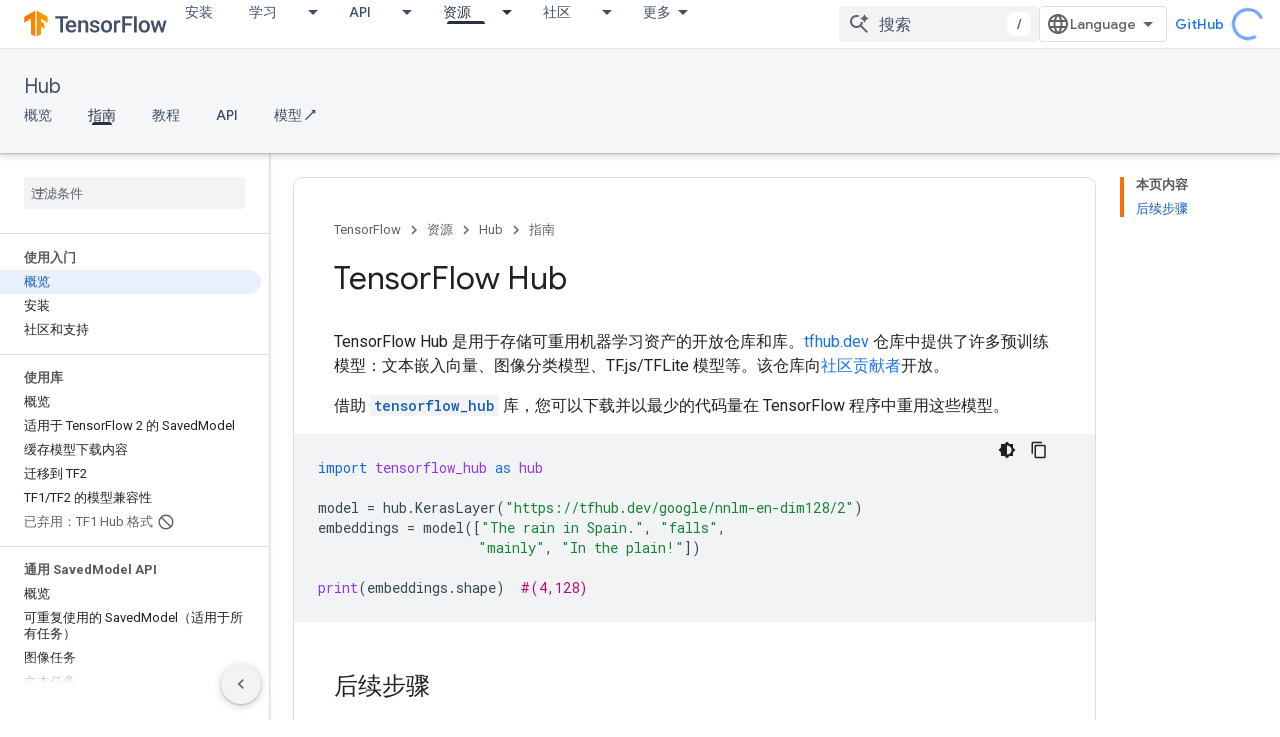

--- FILE ---
content_type: text/html; charset=utf-8
request_url: https://tensorflow.google.cn/hub/overview?authuser=2&hl=zh-cn
body_size: 20787
content:









<!doctype html>
<html 
      lang="zh-CN"
      dir="ltr">
  <head>
    <meta name="google-signin-client-id" content="157101835696-ooapojlodmuabs2do2vuhhnf90bccmoi.apps.googleusercontent.com"><meta name="google-signin-scope"
          content="profile email"><meta property="og:site_name" content="TensorFlow">
    <meta property="og:type" content="website"><meta name="googlebot" content="noindex"><meta name="theme-color" content="#ff6f00"><meta charset="utf-8">
    <meta content="IE=Edge" http-equiv="X-UA-Compatible">
    <meta name="viewport" content="width=device-width, initial-scale=1">
    

    <link rel="manifest" href="/_pwa/tensorflow/manifest.json"
          crossorigin="use-credentials">
    <link rel="preconnect" href="//www.gstatic.cn" crossorigin>
    <link rel="preconnect" href="//fonts.gstatic.cn" crossorigin>
    <link rel="preconnect" href="//fonts.googleapis.cn" crossorigin>
    <link rel="preconnect" href="//apis.google.com" crossorigin>
    <link rel="preconnect" href="//www.google-analytics.com" crossorigin><link rel="stylesheet" href="//fonts.googleapis.cn/css?family=Google+Sans:400,500|Roboto:400,400italic,500,500italic,700,700italic|Roboto+Mono:400,500,700&display=swap">
      <link rel="stylesheet"
            href="//fonts.googleapis.cn/css2?family=Material+Icons&family=Material+Symbols+Outlined&display=block"><link rel="stylesheet" href="https://www.gstatic.cn/devrel-devsite/prod/v0079f7325df1e0b784a1ccbfee37e53c0b91b20a7fc0e564436ed01ec55d2539/tensorflow/css/app.css">
      <link rel="shortcut icon" href="https://www.gstatic.cn/devrel-devsite/prod/v0079f7325df1e0b784a1ccbfee37e53c0b91b20a7fc0e564436ed01ec55d2539/tensorflow/images/favicon.png">
    <link rel="apple-touch-icon" href="https://www.gstatic.cn/devrel-devsite/prod/v0079f7325df1e0b784a1ccbfee37e53c0b91b20a7fc0e564436ed01ec55d2539/tensorflow/images/apple-touch-icon-180x180.png"><link rel="canonical" href="https://tensorflow.google.cn/hub/overview?hl=zh-cn">
      <link rel="alternate" hreflang="en-cn"
          href="https://tensorflow.google.cn/hub/overview" /><link rel="alternate" hreflang="x-default" href="https://tensorflow.google.cn/hub/overview" /><link rel="alternate" hreflang="ar-cn"
          href="https://tensorflow.google.cn/hub/overview?hl=ar" /><link rel="alternate" hreflang="bn-cn"
          href="https://tensorflow.google.cn/hub/overview?hl=bn" /><link rel="alternate" hreflang="zh-Hans-cn"
          href="https://tensorflow.google.cn/hub/overview?hl=zh-cn" /><link rel="alternate" hreflang="fa-cn"
          href="https://tensorflow.google.cn/hub/overview?hl=fa" /><link rel="alternate" hreflang="fr-cn"
          href="https://tensorflow.google.cn/hub/overview?hl=fr" /><link rel="alternate" hreflang="he-cn"
          href="https://tensorflow.google.cn/hub/overview?hl=he" /><link rel="alternate" hreflang="hi-cn"
          href="https://tensorflow.google.cn/hub/overview?hl=hi" /><link rel="alternate" hreflang="id-cn"
          href="https://tensorflow.google.cn/hub/overview?hl=id" /><link rel="alternate" hreflang="it-cn"
          href="https://tensorflow.google.cn/hub/overview?hl=it" /><link rel="alternate" hreflang="ja-cn"
          href="https://tensorflow.google.cn/hub/overview?hl=ja" /><link rel="alternate" hreflang="ko-cn"
          href="https://tensorflow.google.cn/hub/overview?hl=ko" /><link rel="alternate" hreflang="pl-cn"
          href="https://tensorflow.google.cn/hub/overview?hl=pl" /><link rel="alternate" hreflang="pt-BR-cn"
          href="https://tensorflow.google.cn/hub/overview?hl=pt-br" /><link rel="alternate" hreflang="pt-cn"
          href="https://tensorflow.google.cn/hub/overview?hl=pt" /><link rel="alternate" hreflang="ru-cn"
          href="https://tensorflow.google.cn/hub/overview?hl=ru" /><link rel="alternate" hreflang="es-cn"
          href="https://tensorflow.google.cn/hub/overview?hl=es" /><link rel="alternate" hreflang="es-419-cn"
          href="https://tensorflow.google.cn/hub/overview?hl=es-419" /><link rel="alternate" hreflang="th-cn"
          href="https://tensorflow.google.cn/hub/overview?hl=th" /><link rel="alternate" hreflang="tr-cn"
          href="https://tensorflow.google.cn/hub/overview?hl=tr" /><link rel="alternate" hreflang="vi-cn"
          href="https://tensorflow.google.cn/hub/overview?hl=vi" /><link rel="alternate" hreflang="en"
          href="https://www.tensorflow.org/hub/overview" /><link rel="alternate" hreflang="x-default" href="https://www.tensorflow.org/hub/overview" /><link rel="alternate" hreflang="ar"
          href="https://www.tensorflow.org/hub/overview?hl=ar" /><link rel="alternate" hreflang="bn"
          href="https://www.tensorflow.org/hub/overview?hl=bn" /><link rel="alternate" hreflang="zh-Hans"
          href="https://www.tensorflow.org/hub/overview?hl=zh-cn" /><link rel="alternate" hreflang="fa"
          href="https://www.tensorflow.org/hub/overview?hl=fa" /><link rel="alternate" hreflang="fr"
          href="https://www.tensorflow.org/hub/overview?hl=fr" /><link rel="alternate" hreflang="he"
          href="https://www.tensorflow.org/hub/overview?hl=he" /><link rel="alternate" hreflang="hi"
          href="https://www.tensorflow.org/hub/overview?hl=hi" /><link rel="alternate" hreflang="id"
          href="https://www.tensorflow.org/hub/overview?hl=id" /><link rel="alternate" hreflang="it"
          href="https://www.tensorflow.org/hub/overview?hl=it" /><link rel="alternate" hreflang="ja"
          href="https://www.tensorflow.org/hub/overview?hl=ja" /><link rel="alternate" hreflang="ko"
          href="https://www.tensorflow.org/hub/overview?hl=ko" /><link rel="alternate" hreflang="pl"
          href="https://www.tensorflow.org/hub/overview?hl=pl" /><link rel="alternate" hreflang="pt-BR"
          href="https://www.tensorflow.org/hub/overview?hl=pt-br" /><link rel="alternate" hreflang="pt"
          href="https://www.tensorflow.org/hub/overview?hl=pt" /><link rel="alternate" hreflang="ru"
          href="https://www.tensorflow.org/hub/overview?hl=ru" /><link rel="alternate" hreflang="es"
          href="https://www.tensorflow.org/hub/overview?hl=es" /><link rel="alternate" hreflang="es-419"
          href="https://www.tensorflow.org/hub/overview?hl=es-419" /><link rel="alternate" hreflang="th"
          href="https://www.tensorflow.org/hub/overview?hl=th" /><link rel="alternate" hreflang="tr"
          href="https://www.tensorflow.org/hub/overview?hl=tr" /><link rel="alternate" hreflang="vi"
          href="https://www.tensorflow.org/hub/overview?hl=vi" /><title>TensorFlow Hub</title>

<meta property="og:title" content="TensorFlow Hub"><meta property="og:url" content="https://tensorflow.google.cn/hub/overview?hl=zh-cn"><meta property="og:image" content="https://tensorflow.google.cn/static/site-assets/images/project-logos/tensorflow-hub-logo-social.png?authuser=2&amp;hl=zh-cn">
  <meta property="og:image:width" content="1200">
  <meta property="og:image:height" content="675"><meta property="og:locale" content="zh_cn"><meta name="twitter:card" content="summary_large_image"><script type="application/ld+json">
  {
    "@context": "https://schema.org",
    "@type": "Article",
    
    "headline": "TensorFlow Hub"
  }
</script><script type="application/ld+json">
  {
    "@context": "https://schema.org",
    "@type": "BreadcrumbList",
    "itemListElement": [{
      "@type": "ListItem",
      "position": 1,
      "name": "Hub",
      "item": "https://tensorflow.google.cn/hub"
    },{
      "@type": "ListItem",
      "position": 2,
      "name": "TensorFlow Hub",
      "item": "https://tensorflow.google.cn/hub/overview"
    }]
  }
  </script>
  

  

  


    
      <link rel="stylesheet" href="/extras.css"></head>
  <body class="color-scheme--light"
        template="page"
        theme="tensorflow-theme"
        type="article"
        
        
        
        layout="docs"
        
        block-apix
        
        
        
        display-toc
        pending>
  
    <devsite-progress type="indeterminate" id="app-progress"></devsite-progress>
  
  
    <a href="#main-content" class="skip-link button">
      
      跳至主要内容
    </a>
    <section class="devsite-wrapper">
      <devsite-cookie-notification-bar></devsite-cookie-notification-bar><devsite-header role="banner">
  
    





















<div class="devsite-header--inner" data-nosnippet>
  <div class="devsite-top-logo-row-wrapper-wrapper">
    <div class="devsite-top-logo-row-wrapper">
      <div class="devsite-top-logo-row">
        <button type="button" id="devsite-hamburger-menu"
          class="devsite-header-icon-button button-flat material-icons gc-analytics-event"
          data-category="Site-Wide Custom Events"
          data-label="Navigation menu button"
          visually-hidden
          aria-label="打开菜单">
        </button>
        
<div class="devsite-product-name-wrapper">

  <a href="/" class="devsite-site-logo-link gc-analytics-event"
   data-category="Site-Wide Custom Events" data-label="Site logo" track-type="globalNav"
   track-name="tensorFlow" track-metadata-position="nav"
   track-metadata-eventDetail="nav">
  
  <picture>
    
    <img src="https://www.gstatic.cn/devrel-devsite/prod/v0079f7325df1e0b784a1ccbfee37e53c0b91b20a7fc0e564436ed01ec55d2539/tensorflow/images/lockup.svg" class="devsite-site-logo" alt="TensorFlow">
  </picture>
  
</a>



  
  
  <span class="devsite-product-name">
    <ul class="devsite-breadcrumb-list"
  >
  
  <li class="devsite-breadcrumb-item
             ">
    
    
    
      
      
    
  </li>
  
</ul>
  </span>

</div>
        <div class="devsite-top-logo-row-middle">
          <div class="devsite-header-upper-tabs">
            
              
              
  <devsite-tabs class="upper-tabs">

    <nav class="devsite-tabs-wrapper" aria-label="上面的标签页">
      
        
          <tab  >
            
    <a href="https://tensorflow.google.cn/install?authuser=2&amp;hl=zh-cn"
    class="devsite-tabs-content gc-analytics-event "
      track-metadata-eventdetail="https://tensorflow.google.cn/install?authuser=2&amp;hl=zh-cn"
    
       track-type="nav"
       track-metadata-position="nav - 安装"
       track-metadata-module="primary nav"
       
       
         
           data-category="Site-Wide Custom Events"
         
           data-label="Tab: 安装"
         
           track-name="安装"
         
       >
    安装
  
    </a>
    
  
          </tab>
        
      
        
          <tab class="devsite-dropdown
    
    
    
    ">
  
    <a href="https://tensorflow.google.cn/learn?authuser=2&amp;hl=zh-cn"
    class="devsite-tabs-content gc-analytics-event "
      track-metadata-eventdetail="https://tensorflow.google.cn/learn?authuser=2&amp;hl=zh-cn"
    
       track-type="nav"
       track-metadata-position="nav - 学习"
       track-metadata-module="primary nav"
       
       
         
           data-category="Site-Wide Custom Events"
         
           data-label="Tab: 学习"
         
           track-name="学习"
         
       >
    学习
  
    </a>
    
      <button
         aria-haspopup="menu"
         aria-expanded="false"
         aria-label="以下项的下拉菜单 学习"
         track-type="nav"
         track-metadata-eventdetail="https://tensorflow.google.cn/learn?authuser=2&amp;hl=zh-cn"
         track-metadata-position="nav - 学习"
         track-metadata-module="primary nav"
         
          
            data-category="Site-Wide Custom Events"
          
            data-label="Tab: 学习"
          
            track-name="学习"
          
        
         class="devsite-tabs-dropdown-toggle devsite-icon devsite-icon-arrow-drop-down"></button>
    
  
  <div class="devsite-tabs-dropdown" role="menu" aria-label="submenu" hidden>
    
    <div class="devsite-tabs-dropdown-content">
      
        <div class="devsite-tabs-dropdown-column
                    tfo-menu-column-learn">
          
            <ul class="devsite-tabs-dropdown-section
                       ">
              
              
              
                <li class="devsite-nav-item">
                  <a href="https://tensorflow.google.cn/learn?authuser=2&amp;hl=zh-cn"
                    
                     track-type="nav"
                     track-metadata-eventdetail="https://tensorflow.google.cn/learn?authuser=2&amp;hl=zh-cn"
                     track-metadata-position="nav - 学习"
                     track-metadata-module="tertiary nav"
                     
                     tooltip
                  >
                    
                    <div class="devsite-nav-item-title">
                      简介
                    </div>
                    
                    <div class="devsite-nav-item-description">
                      TensorFlow 新手？
                    </div>
                    
                  </a>
                </li>
              
                <li class="devsite-nav-item">
                  <a href="https://tensorflow.google.cn/overview?authuser=2&amp;hl=zh-cn"
                    
                     track-type="nav"
                     track-metadata-eventdetail="https://tensorflow.google.cn/overview?authuser=2&amp;hl=zh-cn"
                     track-metadata-position="nav - 学习"
                     track-metadata-module="tertiary nav"
                     
                     tooltip
                  >
                    
                    <div class="devsite-nav-item-title">
                      TensorFlow
                    </div>
                    
                    <div class="devsite-nav-item-description">
                      核心的开源机器学习库
                    </div>
                    
                  </a>
                </li>
              
                <li class="devsite-nav-item">
                  <a href="https://tensorflow.google.cn/js?authuser=2&amp;hl=zh-cn"
                    
                     track-type="nav"
                     track-metadata-eventdetail="https://tensorflow.google.cn/js?authuser=2&amp;hl=zh-cn"
                     track-metadata-position="nav - 学习"
                     track-metadata-module="tertiary nav"
                     
                     tooltip
                  >
                    
                    <div class="devsite-nav-item-title">
                      针对 JavaScript
                    </div>
                    
                    <div class="devsite-nav-item-description">
                      使用 JavaScript 进行机器学习开发的 TensorFlow.js
                    </div>
                    
                  </a>
                </li>
              
                <li class="devsite-nav-item">
                  <a href="https://tensorflow.google.cn/lite?authuser=2&amp;hl=zh-cn"
                    
                     track-type="nav"
                     track-metadata-eventdetail="https://tensorflow.google.cn/lite?authuser=2&amp;hl=zh-cn"
                     track-metadata-position="nav - 学习"
                     track-metadata-module="tertiary nav"
                     
                     tooltip
                  >
                    
                    <div class="devsite-nav-item-title">
                      针对移动设备和 IoT 设备
                    </div>
                    
                    <div class="devsite-nav-item-description">
                      针对移动设备和嵌入式设备推出的 TensorFlow Lite
                    </div>
                    
                  </a>
                </li>
              
                <li class="devsite-nav-item">
                  <a href="https://tensorflow.google.cn/tfx?authuser=2&amp;hl=zh-cn"
                    
                     track-type="nav"
                     track-metadata-eventdetail="https://tensorflow.google.cn/tfx?authuser=2&amp;hl=zh-cn"
                     track-metadata-position="nav - 学习"
                     track-metadata-module="tertiary nav"
                     
                     tooltip
                  >
                    
                    <div class="devsite-nav-item-title">
                      针对生产环境
                    </div>
                    
                    <div class="devsite-nav-item-description">
                      针对端到端机器学习组件推出的 TensorFlow Extended
                    </div>
                    
                  </a>
                </li>
              
            </ul>
          
        </div>
      
    </div>
  </div>
</tab>
        
      
        
          <tab class="devsite-dropdown
    
    
    
    ">
  
    <a href="https://tensorflow.google.cn/api?authuser=2&amp;hl=zh-cn"
    class="devsite-tabs-content gc-analytics-event "
      track-metadata-eventdetail="https://tensorflow.google.cn/api?authuser=2&amp;hl=zh-cn"
    
       track-type="nav"
       track-metadata-position="nav - api"
       track-metadata-module="primary nav"
       
       
         
           data-category="Site-Wide Custom Events"
         
           data-label="Tab: API"
         
           track-name="api"
         
       >
    API
  
    </a>
    
      <button
         aria-haspopup="menu"
         aria-expanded="false"
         aria-label="以下项的下拉菜单 API"
         track-type="nav"
         track-metadata-eventdetail="https://tensorflow.google.cn/api?authuser=2&amp;hl=zh-cn"
         track-metadata-position="nav - api"
         track-metadata-module="primary nav"
         
          
            data-category="Site-Wide Custom Events"
          
            data-label="Tab: API"
          
            track-name="api"
          
        
         class="devsite-tabs-dropdown-toggle devsite-icon devsite-icon-arrow-drop-down"></button>
    
  
  <div class="devsite-tabs-dropdown" role="menu" aria-label="submenu" hidden>
    
    <div class="devsite-tabs-dropdown-content">
      
        <div class="devsite-tabs-dropdown-column
                    ">
          
            <ul class="devsite-tabs-dropdown-section
                       ">
              
              
              
                <li class="devsite-nav-item">
                  <a href="https://tensorflow.google.cn/api/stable?authuser=2&amp;hl=zh-cn"
                    
                     track-type="nav"
                     track-metadata-eventdetail="https://tensorflow.google.cn/api/stable?authuser=2&amp;hl=zh-cn"
                     track-metadata-position="nav - api"
                     track-metadata-module="tertiary nav"
                     
                     tooltip
                  >
                    
                    <div class="devsite-nav-item-title">
                      TensorFlow (2.12)
                    </div>
                    
                  </a>
                </li>
              
                <li class="devsite-nav-item">
                  <a href="https://tensorflow.google.cn/versions?authuser=2&amp;hl=zh-cn"
                    
                     track-type="nav"
                     track-metadata-eventdetail="https://tensorflow.google.cn/versions?authuser=2&amp;hl=zh-cn"
                     track-metadata-position="nav - api"
                     track-metadata-module="tertiary nav"
                     
                     tooltip
                  >
                    
                    <div class="devsite-nav-item-title">
                      Versions…
                    </div>
                    
                  </a>
                </li>
              
            </ul>
          
        </div>
      
        <div class="devsite-tabs-dropdown-column
                    ">
          
            <ul class="devsite-tabs-dropdown-section
                       ">
              
              
              
                <li class="devsite-nav-item">
                  <a href="https://js.tensorflow.org/api/latest/?authuser=2&amp;hl=zh-cn"
                    
                     track-type="nav"
                     track-metadata-eventdetail="https://js.tensorflow.org/api/latest/?authuser=2&amp;hl=zh-cn"
                     track-metadata-position="nav - api"
                     track-metadata-module="tertiary nav"
                     
                     tooltip
                  >
                    
                    <div class="devsite-nav-item-title">
                      TensorFlow.js
                    </div>
                    
                  </a>
                </li>
              
                <li class="devsite-nav-item">
                  <a href="https://tensorflow.google.cn/lite/api_docs?authuser=2&amp;hl=zh-cn"
                    
                     track-type="nav"
                     track-metadata-eventdetail="https://tensorflow.google.cn/lite/api_docs?authuser=2&amp;hl=zh-cn"
                     track-metadata-position="nav - api"
                     track-metadata-module="tertiary nav"
                     
                     tooltip
                  >
                    
                    <div class="devsite-nav-item-title">
                      TensorFlow Lite
                    </div>
                    
                  </a>
                </li>
              
                <li class="devsite-nav-item">
                  <a href="https://tensorflow.google.cn/tfx/api_docs?authuser=2&amp;hl=zh-cn"
                    
                     track-type="nav"
                     track-metadata-eventdetail="https://tensorflow.google.cn/tfx/api_docs?authuser=2&amp;hl=zh-cn"
                     track-metadata-position="nav - api"
                     track-metadata-module="tertiary nav"
                     
                     tooltip
                  >
                    
                    <div class="devsite-nav-item-title">
                      TFX
                    </div>
                    
                  </a>
                </li>
              
            </ul>
          
        </div>
      
    </div>
  </div>
</tab>
        
      
        
          <tab class="devsite-dropdown
    
    devsite-active
    
    ">
  
    <a href="https://tensorflow.google.cn/resources?authuser=2&amp;hl=zh-cn"
    class="devsite-tabs-content gc-analytics-event "
      track-metadata-eventdetail="https://tensorflow.google.cn/resources?authuser=2&amp;hl=zh-cn"
    
       track-type="nav"
       track-metadata-position="nav - 资源"
       track-metadata-module="primary nav"
       aria-label="资源, selected" 
       
         
           data-category="Site-Wide Custom Events"
         
           data-label="Tab: 资源"
         
           track-name="资源"
         
       >
    资源
  
    </a>
    
      <button
         aria-haspopup="menu"
         aria-expanded="false"
         aria-label="以下项的下拉菜单 资源"
         track-type="nav"
         track-metadata-eventdetail="https://tensorflow.google.cn/resources?authuser=2&amp;hl=zh-cn"
         track-metadata-position="nav - 资源"
         track-metadata-module="primary nav"
         
          
            data-category="Site-Wide Custom Events"
          
            data-label="Tab: 资源"
          
            track-name="资源"
          
        
         class="devsite-tabs-dropdown-toggle devsite-icon devsite-icon-arrow-drop-down"></button>
    
  
  <div class="devsite-tabs-dropdown" role="menu" aria-label="submenu" hidden>
    
    <div class="devsite-tabs-dropdown-content">
      
        <div class="devsite-tabs-dropdown-column
                    ">
          
            <ul class="devsite-tabs-dropdown-section
                       ">
              
              
              
                <li class="devsite-nav-item">
                  <a href="https://tensorflow.google.cn/resources/models-datasets?authuser=2&amp;hl=zh-cn"
                    
                     track-type="nav"
                     track-metadata-eventdetail="https://tensorflow.google.cn/resources/models-datasets?authuser=2&amp;hl=zh-cn"
                     track-metadata-position="nav - 资源"
                     track-metadata-module="tertiary nav"
                     
                     tooltip
                  >
                    
                    <div class="devsite-nav-item-title">
                      模型和数据集
                    </div>
                    
                    <div class="devsite-nav-item-description">
                      由 Google 和社区构建的预训练模型和数据集
                    </div>
                    
                  </a>
                </li>
              
                <li class="devsite-nav-item">
                  <a href="https://tensorflow.google.cn/resources/tools?authuser=2&amp;hl=zh-cn"
                    
                     track-type="nav"
                     track-metadata-eventdetail="https://tensorflow.google.cn/resources/tools?authuser=2&amp;hl=zh-cn"
                     track-metadata-position="nav - 资源"
                     track-metadata-module="tertiary nav"
                     
                     tooltip
                  >
                    
                    <div class="devsite-nav-item-title">
                      工具
                    </div>
                    
                    <div class="devsite-nav-item-description">
                      由各种可助您使用 TensorFlow 的工具构成的生态系统
                    </div>
                    
                  </a>
                </li>
              
                <li class="devsite-nav-item">
                  <a href="https://tensorflow.google.cn/resources/libraries-extensions?authuser=2&amp;hl=zh-cn"
                    
                     track-type="nav"
                     track-metadata-eventdetail="https://tensorflow.google.cn/resources/libraries-extensions?authuser=2&amp;hl=zh-cn"
                     track-metadata-position="nav - 资源"
                     track-metadata-module="tertiary nav"
                     
                     tooltip
                  >
                    
                    <div class="devsite-nav-item-title">
                      库和扩展程序
                    </div>
                    
                    <div class="devsite-nav-item-description">
                      在 TensorFlow 基础上构建的库和扩展程序
                    </div>
                    
                  </a>
                </li>
              
                <li class="devsite-nav-item">
                  <a href="https://tensorflow.google.cn/certificate?authuser=2&amp;hl=zh-cn"
                    
                     track-type="nav"
                     track-metadata-eventdetail="https://tensorflow.google.cn/certificate?authuser=2&amp;hl=zh-cn"
                     track-metadata-position="nav - 资源"
                     track-metadata-module="tertiary nav"
                     
                     tooltip
                  >
                    
                    <div class="devsite-nav-item-title">
                      TensorFlow 认证计划
                    </div>
                    
                    <div class="devsite-nav-item-description">
                      拿下可证明您精通机器学习技术的证书，让自己脱颖而出
                    </div>
                    
                  </a>
                </li>
              
                <li class="devsite-nav-item">
                  <a href="https://tensorflow.google.cn/resources/learn-ml?authuser=2&amp;hl=zh-cn"
                    
                     track-type="nav"
                     track-metadata-eventdetail="https://tensorflow.google.cn/resources/learn-ml?authuser=2&amp;hl=zh-cn"
                     track-metadata-position="nav - 资源"
                     track-metadata-module="tertiary nav"
                     
                     tooltip
                  >
                    
                    <div class="devsite-nav-item-title">
                      学习机器学习知识
                    </div>
                    
                    <div class="devsite-nav-item-description">
                      帮助您掌握使用 TensorFlow 进行机器学习基础知识的教育资源
                    </div>
                    
                  </a>
                </li>
              
                <li class="devsite-nav-item">
                  <a href="https://tensorflow.google.cn/responsible_ai?authuser=2&amp;hl=zh-cn"
                    
                     track-type="nav"
                     track-metadata-eventdetail="https://tensorflow.google.cn/responsible_ai?authuser=2&amp;hl=zh-cn"
                     track-metadata-position="nav - 资源"
                     track-metadata-module="tertiary nav"
                     
                     tooltip
                  >
                    
                    <div class="devsite-nav-item-title">
                      Responsible AI
                    </div>
                    
                    <div class="devsite-nav-item-description">
                      帮助您在机器学习工作流中落实 Responsible AI 做法的资源和工具
                    </div>
                    
                  </a>
                </li>
              
            </ul>
          
        </div>
      
    </div>
  </div>
</tab>
        
      
        
          <tab class="devsite-dropdown
    
    
    
    ">
  
    <a href="https://tensorflow.google.cn/community?authuser=2&amp;hl=zh-cn"
    class="devsite-tabs-content gc-analytics-event "
      track-metadata-eventdetail="https://tensorflow.google.cn/community?authuser=2&amp;hl=zh-cn"
    
       track-type="nav"
       track-metadata-position="nav - 社区"
       track-metadata-module="primary nav"
       
       
         
           data-category="Site-Wide Custom Events"
         
           data-label="Tab: 社区"
         
           track-name="社区"
         
       >
    社区
  
    </a>
    
      <button
         aria-haspopup="menu"
         aria-expanded="false"
         aria-label="以下项的下拉菜单 社区"
         track-type="nav"
         track-metadata-eventdetail="https://tensorflow.google.cn/community?authuser=2&amp;hl=zh-cn"
         track-metadata-position="nav - 社区"
         track-metadata-module="primary nav"
         
          
            data-category="Site-Wide Custom Events"
          
            data-label="Tab: 社区"
          
            track-name="社区"
          
        
         class="devsite-tabs-dropdown-toggle devsite-icon devsite-icon-arrow-drop-down"></button>
    
  
  <div class="devsite-tabs-dropdown" role="menu" aria-label="submenu" hidden>
    
    <div class="devsite-tabs-dropdown-content">
      
        <div class="devsite-tabs-dropdown-column
                    ">
          
            <ul class="devsite-tabs-dropdown-section
                       ">
              
              
              
                <li class="devsite-nav-item">
                  <a href="https://tensorflow.google.cn/community?authuser=2&amp;hl=zh-cn"
                    
                     track-type="nav"
                     track-metadata-eventdetail="https://tensorflow.google.cn/community?authuser=2&amp;hl=zh-cn"
                     track-metadata-position="nav - 社区"
                     track-metadata-module="tertiary nav"
                     
                     tooltip
                  >
                    
                    <div class="devsite-nav-item-title">
                      加入
                    </div>
                    
                    <div class="devsite-nav-item-description">
                      探索参与其中的方式
                    </div>
                    
                  </a>
                </li>
              
                <li class="devsite-nav-item">
                  <a href="https://discuss.tensorflow.org?authuser=2&amp;hl=zh-cn"
                    
                     track-type="nav"
                     track-metadata-eventdetail="https://discuss.tensorflow.org?authuser=2&amp;hl=zh-cn"
                     track-metadata-position="nav - 社区"
                     track-metadata-module="tertiary nav"
                     
                     tooltip
                  >
                    
                    <div class="devsite-nav-item-title">
                      论坛 ↗
                    </div>
                    
                    <div class="devsite-nav-item-description">
                      TensorFlow 社区的讨论平台
                    </div>
                    
                  </a>
                </li>
              
                <li class="devsite-nav-item">
                  <a href="https://tensorflow.google.cn/community/groups?authuser=2&amp;hl=zh-cn"
                    
                     track-type="nav"
                     track-metadata-eventdetail="https://tensorflow.google.cn/community/groups?authuser=2&amp;hl=zh-cn"
                     track-metadata-position="nav - 社区"
                     track-metadata-module="tertiary nav"
                     
                     tooltip
                  >
                    
                    <div class="devsite-nav-item-title">
                      群组
                    </div>
                    
                    <div class="devsite-nav-item-description">
                      用户群组、兴趣小组和网上论坛
                    </div>
                    
                  </a>
                </li>
              
                <li class="devsite-nav-item">
                  <a href="https://tensorflow.google.cn/community/contribute?authuser=2&amp;hl=zh-cn"
                    
                     track-type="nav"
                     track-metadata-eventdetail="https://tensorflow.google.cn/community/contribute?authuser=2&amp;hl=zh-cn"
                     track-metadata-position="nav - 社区"
                     track-metadata-module="tertiary nav"
                     
                     tooltip
                  >
                    
                    <div class="devsite-nav-item-title">
                      贡献
                    </div>
                    
                    <div class="devsite-nav-item-description">
                      关于贡献代码和文档的指南
                    </div>
                    
                  </a>
                </li>
              
            </ul>
          
        </div>
      
    </div>
  </div>
</tab>
        
      
        
          <tab class="devsite-dropdown
    
    
    
    ">
  
    <a href="https://tensorflow.google.cn/about?authuser=2&amp;hl=zh-cn"
    class="devsite-tabs-content gc-analytics-event "
      track-metadata-eventdetail="https://tensorflow.google.cn/about?authuser=2&amp;hl=zh-cn"
    
       track-type="nav"
       track-metadata-position="nav - 选择 tensorflow 的原因"
       track-metadata-module="primary nav"
       
       
         
           data-category="Site-Wide Custom Events"
         
           data-label="Tab: 选择 TensorFlow 的原因"
         
           track-name="选择 tensorflow 的原因"
         
       >
    选择 TensorFlow 的原因
  
    </a>
    
      <button
         aria-haspopup="menu"
         aria-expanded="false"
         aria-label="以下项的下拉菜单 选择 TensorFlow 的原因"
         track-type="nav"
         track-metadata-eventdetail="https://tensorflow.google.cn/about?authuser=2&amp;hl=zh-cn"
         track-metadata-position="nav - 选择 tensorflow 的原因"
         track-metadata-module="primary nav"
         
          
            data-category="Site-Wide Custom Events"
          
            data-label="Tab: 选择 TensorFlow 的原因"
          
            track-name="选择 tensorflow 的原因"
          
        
         class="devsite-tabs-dropdown-toggle devsite-icon devsite-icon-arrow-drop-down"></button>
    
  
  <div class="devsite-tabs-dropdown" role="menu" aria-label="submenu" hidden>
    
    <div class="devsite-tabs-dropdown-content">
      
        <div class="devsite-tabs-dropdown-column
                    ">
          
            <ul class="devsite-tabs-dropdown-section
                       ">
              
              
              
                <li class="devsite-nav-item">
                  <a href="https://tensorflow.google.cn/about?authuser=2&amp;hl=zh-cn"
                    
                     track-type="nav"
                     track-metadata-eventdetail="https://tensorflow.google.cn/about?authuser=2&amp;hl=zh-cn"
                     track-metadata-position="nav - 选择 tensorflow 的原因"
                     track-metadata-module="tertiary nav"
                     
                     tooltip
                  >
                    
                    <div class="devsite-nav-item-title">
                      简介
                    </div>
                    
                  </a>
                </li>
              
                <li class="devsite-nav-item">
                  <a href="https://tensorflow.google.cn/about/case-studies?authuser=2&amp;hl=zh-cn"
                    
                     track-type="nav"
                     track-metadata-eventdetail="https://tensorflow.google.cn/about/case-studies?authuser=2&amp;hl=zh-cn"
                     track-metadata-position="nav - 选择 tensorflow 的原因"
                     track-metadata-module="tertiary nav"
                     
                     tooltip
                  >
                    
                    <div class="devsite-nav-item-title">
                      案例研究
                    </div>
                    
                  </a>
                </li>
              
                <li class="devsite-nav-item">
                  <a href="https://tensorflow.google.cn/partners?authuser=2&amp;hl=zh-cn"
                    
                     track-type="nav"
                     track-metadata-eventdetail="https://tensorflow.google.cn/partners?authuser=2&amp;hl=zh-cn"
                     track-metadata-position="nav - 选择 tensorflow 的原因"
                     track-metadata-module="tertiary nav"
                     
                     tooltip
                  >
                    
                    <div class="devsite-nav-item-title">
                      AI 服务合作伙伴
                    </div>
                    
                  </a>
                </li>
              
            </ul>
          
        </div>
      
    </div>
  </div>
</tab>
        
      
    </nav>

  </devsite-tabs>

            
           </div>
          
<devsite-search
    
    
    enable-suggestions
      
    
    enable-search-summaries
    project-name="TensorFlow Hub"
    tenant-name="TensorFlow"
    
    
    
    
    
    >
  <form class="devsite-search-form" action="https://tensorflow.google.cn/s/results?authuser=2&amp;hl=zh-cn" method="GET">
    <div class="devsite-search-container">
      <button type="button"
              search-open
              class="devsite-search-button devsite-header-icon-button button-flat material-icons"
              
              aria-label="打开搜索框"></button>
      <div class="devsite-searchbox">
        <input
          aria-activedescendant=""
          aria-autocomplete="list"
          
          aria-label="搜索"
          aria-expanded="false"
          aria-haspopup="listbox"
          autocomplete="off"
          class="devsite-search-field devsite-search-query"
          name="q"
          
          placeholder="搜索"
          role="combobox"
          type="text"
          value=""
          >
          <div class="devsite-search-image material-icons" aria-hidden="true">
            
              <svg class="devsite-search-ai-image" width="24" height="24" viewBox="0 0 24 24" fill="none" xmlns="http://www.w3.org/2000/svg">
                  <g clip-path="url(#clip0_6641_386)">
                    <path d="M19.6 21L13.3 14.7C12.8 15.1 12.225 15.4167 11.575 15.65C10.925 15.8833 10.2333 16 9.5 16C7.68333 16 6.14167 15.375 4.875 14.125C3.625 12.8583 3 11.3167 3 9.5C3 7.68333 3.625 6.15 4.875 4.9C6.14167 3.63333 7.68333 3 9.5 3C10.0167 3 10.5167 3.05833 11 3.175C11.4833 3.275 11.9417 3.43333 12.375 3.65L10.825 5.2C10.6083 5.13333 10.3917 5.08333 10.175 5.05C9.95833 5.01667 9.73333 5 9.5 5C8.25 5 7.18333 5.44167 6.3 6.325C5.43333 7.19167 5 8.25 5 9.5C5 10.75 5.43333 11.8167 6.3 12.7C7.18333 13.5667 8.25 14 9.5 14C10.6667 14 11.6667 13.625 12.5 12.875C13.35 12.1083 13.8417 11.15 13.975 10H15.975C15.925 10.6333 15.7833 11.2333 15.55 11.8C15.3333 12.3667 15.05 12.8667 14.7 13.3L21 19.6L19.6 21ZM17.5 12C17.5 10.4667 16.9667 9.16667 15.9 8.1C14.8333 7.03333 13.5333 6.5 12 6.5C13.5333 6.5 14.8333 5.96667 15.9 4.9C16.9667 3.83333 17.5 2.53333 17.5 0.999999C17.5 2.53333 18.0333 3.83333 19.1 4.9C20.1667 5.96667 21.4667 6.5 23 6.5C21.4667 6.5 20.1667 7.03333 19.1 8.1C18.0333 9.16667 17.5 10.4667 17.5 12Z" fill="#5F6368"/>
                  </g>
                <defs>
                <clipPath id="clip0_6641_386">
                <rect width="24" height="24" fill="white"/>
                </clipPath>
                </defs>
              </svg>
            
          </div>
          <div class="devsite-search-shortcut-icon-container" aria-hidden="true">
            <kbd class="devsite-search-shortcut-icon">/</kbd>
          </div>
      </div>
    </div>
  </form>
  <button type="button"
          search-close
          class="devsite-search-button devsite-header-icon-button button-flat material-icons"
          
          aria-label="关闭搜索框"></button>
</devsite-search>

        </div>

        

          

          

          

          
<devsite-language-selector>
  <ul role="presentation">
    
    
    <li role="presentation">
      <a role="menuitem" lang="en"
        >English</a>
    </li>
    
    <li role="presentation">
      <a role="menuitem" lang="es"
        >Español</a>
    </li>
    
    <li role="presentation">
      <a role="menuitem" lang="es_419"
        >Español – América Latina</a>
    </li>
    
    <li role="presentation">
      <a role="menuitem" lang="fr"
        >Français</a>
    </li>
    
    <li role="presentation">
      <a role="menuitem" lang="id"
        >Indonesia</a>
    </li>
    
    <li role="presentation">
      <a role="menuitem" lang="it"
        >Italiano</a>
    </li>
    
    <li role="presentation">
      <a role="menuitem" lang="pl"
        >Polski</a>
    </li>
    
    <li role="presentation">
      <a role="menuitem" lang="pt"
        >Português</a>
    </li>
    
    <li role="presentation">
      <a role="menuitem" lang="pt_br"
        >Português – Brasil</a>
    </li>
    
    <li role="presentation">
      <a role="menuitem" lang="vi"
        >Tiếng Việt</a>
    </li>
    
    <li role="presentation">
      <a role="menuitem" lang="tr"
        >Türkçe</a>
    </li>
    
    <li role="presentation">
      <a role="menuitem" lang="ru"
        >Русский</a>
    </li>
    
    <li role="presentation">
      <a role="menuitem" lang="he"
        >עברית</a>
    </li>
    
    <li role="presentation">
      <a role="menuitem" lang="ar"
        >العربيّة</a>
    </li>
    
    <li role="presentation">
      <a role="menuitem" lang="fa"
        >فارسی</a>
    </li>
    
    <li role="presentation">
      <a role="menuitem" lang="hi"
        >हिंदी</a>
    </li>
    
    <li role="presentation">
      <a role="menuitem" lang="bn"
        >বাংলা</a>
    </li>
    
    <li role="presentation">
      <a role="menuitem" lang="th"
        >ภาษาไทย</a>
    </li>
    
    <li role="presentation">
      <a role="menuitem" lang="zh_cn"
        >中文 – 简体</a>
    </li>
    
    <li role="presentation">
      <a role="menuitem" lang="ja"
        >日本語</a>
    </li>
    
    <li role="presentation">
      <a role="menuitem" lang="ko"
        >한국어</a>
    </li>
    
  </ul>
</devsite-language-selector>


          
            <a class="devsite-header-link devsite-top-button button gc-analytics-event "
    href="//github.com/tensorflow"
    data-category="Site-Wide Custom Events"
    data-label="Site header link: GitHub"
    >
  GitHub
</a>
          

        

        
        
        
          <devsite-openid-user id="devsite-user"></devsite-openid-user>
        
      </div>
    </div>
  </div>



  <div class="devsite-collapsible-section
    ">
    <div class="devsite-header-background">
      
        
          <div class="devsite-product-id-row"
           >
            <div class="devsite-product-description-row">
              
                
                <div class="devsite-product-id">
                  
                  
                  
                    <ul class="devsite-breadcrumb-list"
  >
  
  <li class="devsite-breadcrumb-item
             ">
    
    
    
      
        
  <a href="https://tensorflow.google.cn/hub?authuser=2&amp;hl=zh-cn"
      
        class="devsite-breadcrumb-link gc-analytics-event"
      
        data-category="Site-Wide Custom Events"
      
        data-label="Lower Header"
      
        data-value="1"
      
        track-type="globalNav"
      
        track-name="breadcrumb"
      
        track-metadata-position="1"
      
        track-metadata-eventdetail="TensorFlow Hub"
      
    >
    
          Hub
        
  </a>
  
      
    
  </li>
  
</ul>
                </div>
                
              
              
            </div>
            
          </div>
          
        
      
      
        <div class="devsite-doc-set-nav-row">
          
          
            
            
  <devsite-tabs class="lower-tabs">

    <nav class="devsite-tabs-wrapper" aria-label="下面的标签页">
      
        
          <tab  >
            
    <a href="https://tensorflow.google.cn/hub?authuser=2&amp;hl=zh-cn"
    class="devsite-tabs-content gc-analytics-event "
      track-metadata-eventdetail="https://tensorflow.google.cn/hub?authuser=2&amp;hl=zh-cn"
    
       track-type="nav"
       track-metadata-position="nav - overview"
       track-metadata-module="primary nav"
       
       
         
           data-category="Site-Wide Custom Events"
         
           data-label="Tab: 概览"
         
           track-name="overview"
         
       >
    概览
  
    </a>
    
  
          </tab>
        
      
        
          <tab  class="devsite-active">
            
    <a href="https://tensorflow.google.cn/hub/overview?authuser=2&amp;hl=zh-cn"
    class="devsite-tabs-content gc-analytics-event "
      track-metadata-eventdetail="https://tensorflow.google.cn/hub/overview?authuser=2&amp;hl=zh-cn"
    
       track-type="nav"
       track-metadata-position="nav - 指南"
       track-metadata-module="primary nav"
       aria-label="指南, selected" 
       
         
           data-category="Site-Wide Custom Events"
         
           data-label="Tab: 指南"
         
           track-name="指南"
         
       >
    指南
  
    </a>
    
  
          </tab>
        
      
        
          <tab  >
            
    <a href="https://tensorflow.google.cn/hub/tutorials?authuser=2&amp;hl=zh-cn"
    class="devsite-tabs-content gc-analytics-event "
      track-metadata-eventdetail="https://tensorflow.google.cn/hub/tutorials?authuser=2&amp;hl=zh-cn"
    
       track-type="nav"
       track-metadata-position="nav - 教程"
       track-metadata-module="primary nav"
       
       
         
           data-category="Site-Wide Custom Events"
         
           data-label="Tab: 教程"
         
           track-name="教程"
         
       >
    教程
  
    </a>
    
  
          </tab>
        
      
        
          <tab  >
            
    <a href="https://tensorflow.google.cn/hub/api_docs/python/hub?authuser=2&amp;hl=zh-cn"
    class="devsite-tabs-content gc-analytics-event "
      track-metadata-eventdetail="https://tensorflow.google.cn/hub/api_docs/python/hub?authuser=2&amp;hl=zh-cn"
    
       track-type="nav"
       track-metadata-position="nav - api"
       track-metadata-module="primary nav"
       
       
         
           data-category="Site-Wide Custom Events"
         
           data-label="Tab: API"
         
           track-name="api"
         
       >
    API
  
    </a>
    
  
          </tab>
        
      
        
          <tab  >
            
    <a href="https://tfhub.dev"
    class="devsite-tabs-content gc-analytics-event "
      track-metadata-eventdetail="https://tfhub.dev"
    
       track-type="nav"
       track-metadata-position="nav - 模型 ↗"
       track-metadata-module="primary nav"
       
       
         
           data-category="Site-Wide Custom Events"
         
           data-label="Tab: 模型 ↗"
         
           track-name="模型 ↗"
         
       >
    模型 ↗
  
    </a>
    
  
          </tab>
        
      
    </nav>

  </devsite-tabs>

          
          
        </div>
      
    </div>
  </div>

</div>



  

  
</devsite-header>
      <devsite-book-nav scrollbars >
        
          





















<div class="devsite-book-nav-filter"
     >
  <span class="filter-list-icon material-icons" aria-hidden="true"></span>
  <input type="text"
         placeholder="过滤条件"
         
         aria-label="输入文本以进行过滤"
         role="searchbox">
  
  <span class="filter-clear-button hidden"
        data-title="清除过滤条件"
        aria-label="清除过滤条件"
        role="button"
        tabindex="0"></span>
</div>

<nav class="devsite-book-nav devsite-nav nocontent"
     aria-label="侧边菜单">
  <div class="devsite-mobile-header">
    <button type="button"
            id="devsite-close-nav"
            class="devsite-header-icon-button button-flat material-icons gc-analytics-event"
            data-category="Site-Wide Custom Events"
            data-label="Close navigation"
            aria-label="关闭导航栏">
    </button>
    <div class="devsite-product-name-wrapper">

  <a href="/" class="devsite-site-logo-link gc-analytics-event"
   data-category="Site-Wide Custom Events" data-label="Site logo" track-type="globalNav"
   track-name="tensorFlow" track-metadata-position="nav"
   track-metadata-eventDetail="nav">
  
  <picture>
    
    <img src="https://www.gstatic.cn/devrel-devsite/prod/v0079f7325df1e0b784a1ccbfee37e53c0b91b20a7fc0e564436ed01ec55d2539/tensorflow/images/lockup.svg" class="devsite-site-logo" alt="TensorFlow">
  </picture>
  
</a>


  
      <span class="devsite-product-name">
        
        
        <ul class="devsite-breadcrumb-list"
  >
  
  <li class="devsite-breadcrumb-item
             ">
    
    
    
      
      
    
  </li>
  
</ul>
      </span>
    

</div>
  </div>

  <div class="devsite-book-nav-wrapper">
    <div class="devsite-mobile-nav-top">
      
        <ul class="devsite-nav-list">
          
            <li class="devsite-nav-item">
              
  
  <a href="/install"
    
       class="devsite-nav-title gc-analytics-event
              
              "
    

    
      
        data-category="Site-Wide Custom Events"
      
        data-label="Tab: 安装"
      
        track-name="安装"
      
    
     data-category="Site-Wide Custom Events"
     data-label="Responsive Tab: 安装"
     track-type="globalNav"
     track-metadata-eventDetail="globalMenu"
     track-metadata-position="nav">
  
    <span class="devsite-nav-text" tooltip >
      安装
   </span>
    
  
  </a>
  

  
              
            </li>
          
            <li class="devsite-nav-item">
              
  
  <a href="/learn"
    
       class="devsite-nav-title gc-analytics-event
              
              "
    

    
      
        data-category="Site-Wide Custom Events"
      
        data-label="Tab: 学习"
      
        track-name="学习"
      
    
     data-category="Site-Wide Custom Events"
     data-label="Responsive Tab: 学习"
     track-type="globalNav"
     track-metadata-eventDetail="globalMenu"
     track-metadata-position="nav">
  
    <span class="devsite-nav-text" tooltip >
      学习
   </span>
    
  
  </a>
  

  
    <ul class="devsite-nav-responsive-tabs devsite-nav-has-menu
               ">
      
<li class="devsite-nav-item">

  
  <span
    
       class="devsite-nav-title"
       tooltip
    
    
      
        data-category="Site-Wide Custom Events"
      
        data-label="Tab: 学习"
      
        track-name="学习"
      
    >
  
    <span class="devsite-nav-text" tooltip menu="学习">
      更多
   </span>
    
    <span class="devsite-nav-icon material-icons" data-icon="forward"
          menu="学习">
    </span>
    
  
  </span>
  

</li>

    </ul>
  
              
            </li>
          
            <li class="devsite-nav-item">
              
  
  <a href="/api"
    
       class="devsite-nav-title gc-analytics-event
              
              "
    

    
      
        data-category="Site-Wide Custom Events"
      
        data-label="Tab: API"
      
        track-name="api"
      
    
     data-category="Site-Wide Custom Events"
     data-label="Responsive Tab: API"
     track-type="globalNav"
     track-metadata-eventDetail="globalMenu"
     track-metadata-position="nav">
  
    <span class="devsite-nav-text" tooltip >
      API
   </span>
    
  
  </a>
  

  
    <ul class="devsite-nav-responsive-tabs devsite-nav-has-menu
               ">
      
<li class="devsite-nav-item">

  
  <span
    
       class="devsite-nav-title"
       tooltip
    
    
      
        data-category="Site-Wide Custom Events"
      
        data-label="Tab: API"
      
        track-name="api"
      
    >
  
    <span class="devsite-nav-text" tooltip menu="API">
      更多
   </span>
    
    <span class="devsite-nav-icon material-icons" data-icon="forward"
          menu="API">
    </span>
    
  
  </span>
  

</li>

    </ul>
  
              
            </li>
          
            <li class="devsite-nav-item">
              
  
  <a href="/resources"
    
       class="devsite-nav-title gc-analytics-event
              
              devsite-nav-active"
    

    
      
        data-category="Site-Wide Custom Events"
      
        data-label="Tab: 资源"
      
        track-name="资源"
      
    
     data-category="Site-Wide Custom Events"
     data-label="Responsive Tab: 资源"
     track-type="globalNav"
     track-metadata-eventDetail="globalMenu"
     track-metadata-position="nav">
  
    <span class="devsite-nav-text" tooltip >
      资源
   </span>
    
  
  </a>
  

  
    <ul class="devsite-nav-responsive-tabs devsite-nav-has-menu
               ">
      
<li class="devsite-nav-item">

  
  <span
    
       class="devsite-nav-title"
       tooltip
    
    
      
        data-category="Site-Wide Custom Events"
      
        data-label="Tab: 资源"
      
        track-name="资源"
      
    >
  
    <span class="devsite-nav-text" tooltip menu="资源">
      更多
   </span>
    
    <span class="devsite-nav-icon material-icons" data-icon="forward"
          menu="资源">
    </span>
    
  
  </span>
  

</li>

    </ul>
  
              
                <ul class="devsite-nav-responsive-tabs">
                  
                    
                    
                    
                    <li class="devsite-nav-item">
                      
  
  <a href="/hub"
    
       class="devsite-nav-title gc-analytics-event
              
              "
    

    
      
        data-category="Site-Wide Custom Events"
      
        data-label="Tab: 概览"
      
        track-name="overview"
      
    
     data-category="Site-Wide Custom Events"
     data-label="Responsive Tab: 概览"
     track-type="globalNav"
     track-metadata-eventDetail="globalMenu"
     track-metadata-position="nav">
  
    <span class="devsite-nav-text" tooltip >
      概览
   </span>
    
  
  </a>
  

  
                    </li>
                  
                    
                    
                    
                    <li class="devsite-nav-item">
                      
  
  <a href="/hub/overview"
    
       class="devsite-nav-title gc-analytics-event
              
              devsite-nav-active"
    

    
      
        data-category="Site-Wide Custom Events"
      
        data-label="Tab: 指南"
      
        track-name="指南"
      
    
     data-category="Site-Wide Custom Events"
     data-label="Responsive Tab: 指南"
     track-type="globalNav"
     track-metadata-eventDetail="globalMenu"
     track-metadata-position="nav">
  
    <span class="devsite-nav-text" tooltip menu="_book">
      指南
   </span>
    
  
  </a>
  

  
                    </li>
                  
                    
                    
                    
                    <li class="devsite-nav-item">
                      
  
  <a href="/hub/tutorials"
    
       class="devsite-nav-title gc-analytics-event
              
              "
    

    
      
        data-category="Site-Wide Custom Events"
      
        data-label="Tab: 教程"
      
        track-name="教程"
      
    
     data-category="Site-Wide Custom Events"
     data-label="Responsive Tab: 教程"
     track-type="globalNav"
     track-metadata-eventDetail="globalMenu"
     track-metadata-position="nav">
  
    <span class="devsite-nav-text" tooltip >
      教程
   </span>
    
  
  </a>
  

  
                    </li>
                  
                    
                    
                    
                    <li class="devsite-nav-item">
                      
  
  <a href="/hub/api_docs/python/hub"
    
       class="devsite-nav-title gc-analytics-event
              
              "
    

    
      
        data-category="Site-Wide Custom Events"
      
        data-label="Tab: API"
      
        track-name="api"
      
    
     data-category="Site-Wide Custom Events"
     data-label="Responsive Tab: API"
     track-type="globalNav"
     track-metadata-eventDetail="globalMenu"
     track-metadata-position="nav">
  
    <span class="devsite-nav-text" tooltip >
      API
   </span>
    
  
  </a>
  

  
                    </li>
                  
                    
                    
                    
                    <li class="devsite-nav-item">
                      
  
  <a href="https://tfhub.dev"
    
       class="devsite-nav-title gc-analytics-event
              
              "
    

    
      
        data-category="Site-Wide Custom Events"
      
        data-label="Tab: 模型 ↗"
      
        track-name="模型 ↗"
      
    
     data-category="Site-Wide Custom Events"
     data-label="Responsive Tab: 模型 ↗"
     track-type="globalNav"
     track-metadata-eventDetail="globalMenu"
     track-metadata-position="nav">
  
    <span class="devsite-nav-text" tooltip >
      模型 ↗
   </span>
    
  
  </a>
  

  
                    </li>
                  
                </ul>
              
            </li>
          
            <li class="devsite-nav-item">
              
  
  <a href="/community"
    
       class="devsite-nav-title gc-analytics-event
              
              "
    

    
      
        data-category="Site-Wide Custom Events"
      
        data-label="Tab: 社区"
      
        track-name="社区"
      
    
     data-category="Site-Wide Custom Events"
     data-label="Responsive Tab: 社区"
     track-type="globalNav"
     track-metadata-eventDetail="globalMenu"
     track-metadata-position="nav">
  
    <span class="devsite-nav-text" tooltip >
      社区
   </span>
    
  
  </a>
  

  
    <ul class="devsite-nav-responsive-tabs devsite-nav-has-menu
               ">
      
<li class="devsite-nav-item">

  
  <span
    
       class="devsite-nav-title"
       tooltip
    
    
      
        data-category="Site-Wide Custom Events"
      
        data-label="Tab: 社区"
      
        track-name="社区"
      
    >
  
    <span class="devsite-nav-text" tooltip menu="社区">
      更多
   </span>
    
    <span class="devsite-nav-icon material-icons" data-icon="forward"
          menu="社区">
    </span>
    
  
  </span>
  

</li>

    </ul>
  
              
            </li>
          
            <li class="devsite-nav-item">
              
  
  <a href="/about"
    
       class="devsite-nav-title gc-analytics-event
              
              "
    

    
      
        data-category="Site-Wide Custom Events"
      
        data-label="Tab: 选择 TensorFlow 的原因"
      
        track-name="选择 tensorflow 的原因"
      
    
     data-category="Site-Wide Custom Events"
     data-label="Responsive Tab: 选择 TensorFlow 的原因"
     track-type="globalNav"
     track-metadata-eventDetail="globalMenu"
     track-metadata-position="nav">
  
    <span class="devsite-nav-text" tooltip >
      选择 TensorFlow 的原因
   </span>
    
  
  </a>
  

  
    <ul class="devsite-nav-responsive-tabs devsite-nav-has-menu
               ">
      
<li class="devsite-nav-item">

  
  <span
    
       class="devsite-nav-title"
       tooltip
    
    
      
        data-category="Site-Wide Custom Events"
      
        data-label="Tab: 选择 TensorFlow 的原因"
      
        track-name="选择 tensorflow 的原因"
      
    >
  
    <span class="devsite-nav-text" tooltip menu="选择 TensorFlow 的原因">
      更多
   </span>
    
    <span class="devsite-nav-icon material-icons" data-icon="forward"
          menu="选择 TensorFlow 的原因">
    </span>
    
  
  </span>
  

</li>

    </ul>
  
              
            </li>
          
          
    
    
<li class="devsite-nav-item">

  
  <a href="//github.com/tensorflow"
    
       class="devsite-nav-title gc-analytics-event "
    

    
     data-category="Site-Wide Custom Events"
     data-label="Responsive Tab: GitHub"
     track-type="navMenu"
     track-metadata-eventDetail="globalMenu"
     track-metadata-position="nav">
  
    <span class="devsite-nav-text" tooltip >
      GitHub
   </span>
    
  
  </a>
  

</li>

  
          
        </ul>
      
    </div>
    
      <div class="devsite-mobile-nav-bottom">
        
          
          <ul class="devsite-nav-list" menu="_book">
            <li class="devsite-nav-item
           devsite-nav-heading"><div class="devsite-nav-title devsite-nav-title-no-path">
        <span class="devsite-nav-text" tooltip>使用入门</span>
      </div></li>

  <li class="devsite-nav-item"><a href="/hub/overview"
        class="devsite-nav-title gc-analytics-event"
        data-category="Site-Wide Custom Events"
        data-label="Book nav link, pathname: /hub/overview"
        track-type="bookNav"
        track-name="click"
        track-metadata-eventdetail="/hub/overview"
      ><span class="devsite-nav-text" tooltip>概览</span></a></li>

  <li class="devsite-nav-item"><a href="/hub/installation"
        class="devsite-nav-title gc-analytics-event"
        data-category="Site-Wide Custom Events"
        data-label="Book nav link, pathname: /hub/installation"
        track-type="bookNav"
        track-name="click"
        track-metadata-eventdetail="/hub/installation"
      ><span class="devsite-nav-text" tooltip>安装</span></a></li>

  <li class="devsite-nav-item"><a href="/hub/community"
        class="devsite-nav-title gc-analytics-event"
        data-category="Site-Wide Custom Events"
        data-label="Book nav link, pathname: /hub/community"
        track-type="bookNav"
        track-name="click"
        track-metadata-eventdetail="/hub/community"
      ><span class="devsite-nav-text" tooltip>社区和支持</span></a></li>

  <li class="devsite-nav-item
           devsite-nav-heading"><div class="devsite-nav-title devsite-nav-title-no-path">
        <span class="devsite-nav-text" tooltip>使用库</span>
      </div></li>

  <li class="devsite-nav-item"><a href="/hub/lib_overview"
        class="devsite-nav-title gc-analytics-event"
        data-category="Site-Wide Custom Events"
        data-label="Book nav link, pathname: /hub/lib_overview"
        track-type="bookNav"
        track-name="click"
        track-metadata-eventdetail="/hub/lib_overview"
      ><span class="devsite-nav-text" tooltip>概览</span></a></li>

  <li class="devsite-nav-item"><a href="/hub/tf2_saved_model"
        class="devsite-nav-title gc-analytics-event"
        data-category="Site-Wide Custom Events"
        data-label="Book nav link, pathname: /hub/tf2_saved_model"
        track-type="bookNav"
        track-name="click"
        track-metadata-eventdetail="/hub/tf2_saved_model"
      ><span class="devsite-nav-text" tooltip>适用于 TensorFlow 2 的 SavedModel</span></a></li>

  <li class="devsite-nav-item"><a href="/hub/caching"
        class="devsite-nav-title gc-analytics-event"
        data-category="Site-Wide Custom Events"
        data-label="Book nav link, pathname: /hub/caching"
        track-type="bookNav"
        track-name="click"
        track-metadata-eventdetail="/hub/caching"
      ><span class="devsite-nav-text" tooltip>缓存模型下载内容</span></a></li>

  <li class="devsite-nav-item"><a href="/hub/migration_tf2"
        class="devsite-nav-title gc-analytics-event"
        data-category="Site-Wide Custom Events"
        data-label="Book nav link, pathname: /hub/migration_tf2"
        track-type="bookNav"
        track-name="click"
        track-metadata-eventdetail="/hub/migration_tf2"
      ><span class="devsite-nav-text" tooltip>迁移到 TF2</span></a></li>

  <li class="devsite-nav-item"><a href="/hub/model_compatibility"
        class="devsite-nav-title gc-analytics-event"
        data-category="Site-Wide Custom Events"
        data-label="Book nav link, pathname: /hub/model_compatibility"
        track-type="bookNav"
        track-name="click"
        track-metadata-eventdetail="/hub/model_compatibility"
      ><span class="devsite-nav-text" tooltip>TF1/TF2 的模型兼容性</span></a></li>

  <li class="devsite-nav-item
           devsite-nav-deprecated"><a href="/hub/tf1_hub_module"
        class="devsite-nav-title gc-analytics-event"
        data-category="Site-Wide Custom Events"
        data-label="Book nav link, pathname: /hub/tf1_hub_module"
        track-type="bookNav"
        track-name="click"
        track-metadata-eventdetail="/hub/tf1_hub_module"
      ><span class="devsite-nav-text" tooltip>已弃用：TF1 Hub 格式</span><span class="devsite-nav-icon material-icons"
        data-icon="deprecated"
        data-title="已弃用"
        aria-hidden="true"></span></a></li>

  <li class="devsite-nav-item
           devsite-nav-heading"><div class="devsite-nav-title devsite-nav-title-no-path">
        <span class="devsite-nav-text" tooltip>通用 SavedModel API</span>
      </div></li>

  <li class="devsite-nav-item"><a href="/hub/common_saved_model_apis"
        class="devsite-nav-title gc-analytics-event"
        data-category="Site-Wide Custom Events"
        data-label="Book nav link, pathname: /hub/common_saved_model_apis"
        track-type="bookNav"
        track-name="click"
        track-metadata-eventdetail="/hub/common_saved_model_apis"
      ><span class="devsite-nav-text" tooltip>概览</span></a></li>

  <li class="devsite-nav-item"><a href="/hub/reusable_saved_models"
        class="devsite-nav-title gc-analytics-event"
        data-category="Site-Wide Custom Events"
        data-label="Book nav link, pathname: /hub/reusable_saved_models"
        track-type="bookNav"
        track-name="click"
        track-metadata-eventdetail="/hub/reusable_saved_models"
      ><span class="devsite-nav-text" tooltip>可重复使用的 SavedModel（适用于所有任务）</span></a></li>

  <li class="devsite-nav-item"><a href="/hub/common_saved_model_apis/images"
        class="devsite-nav-title gc-analytics-event"
        data-category="Site-Wide Custom Events"
        data-label="Book nav link, pathname: /hub/common_saved_model_apis/images"
        track-type="bookNav"
        track-name="click"
        track-metadata-eventdetail="/hub/common_saved_model_apis/images"
      ><span class="devsite-nav-text" tooltip>图像任务</span></a></li>

  <li class="devsite-nav-item"><a href="/hub/common_saved_model_apis/text"
        class="devsite-nav-title gc-analytics-event"
        data-category="Site-Wide Custom Events"
        data-label="Book nav link, pathname: /hub/common_saved_model_apis/text"
        track-type="bookNav"
        track-name="click"
        track-metadata-eventdetail="/hub/common_saved_model_apis/text"
      ><span class="devsite-nav-text" tooltip>文本任务</span></a></li>

  <li class="devsite-nav-item
           devsite-nav-heading"><div class="devsite-nav-title devsite-nav-title-no-path">
        <span class="devsite-nav-text" tooltip>将模型发布到 TF-Hub</span>
      </div></li>

  <li class="devsite-nav-item"><a href="/hub/publish"
        class="devsite-nav-title gc-analytics-event"
        data-category="Site-Wide Custom Events"
        data-label="Book nav link, pathname: /hub/publish"
        track-type="bookNav"
        track-name="click"
        track-metadata-eventdetail="/hub/publish"
      ><span class="devsite-nav-text" tooltip>发布流程</span></a></li>

  <li class="devsite-nav-item"><a href="/hub/exporting_tf2_saved_model"
        class="devsite-nav-title gc-analytics-event"
        data-category="Site-Wide Custom Events"
        data-label="Book nav link, pathname: /hub/exporting_tf2_saved_model"
        track-type="bookNav"
        track-name="click"
        track-metadata-eventdetail="/hub/exporting_tf2_saved_model"
      ><span class="devsite-nav-text" tooltip>导出模型</span></a></li>

  <li class="devsite-nav-item"><a href="/hub/writing_documentation"
        class="devsite-nav-title gc-analytics-event"
        data-category="Site-Wide Custom Events"
        data-label="Book nav link, pathname: /hub/writing_documentation"
        track-type="bookNav"
        track-name="click"
        track-metadata-eventdetail="/hub/writing_documentation"
      ><span class="devsite-nav-text" tooltip>编写文档</span></a></li>

  <li class="devsite-nav-item"><a href="/hub/contribute_a_model"
        class="devsite-nav-title gc-analytics-event"
        data-category="Site-Wide Custom Events"
        data-label="Book nav link, pathname: /hub/contribute_a_model"
        track-type="bookNav"
        track-name="click"
        track-metadata-eventdetail="/hub/contribute_a_model"
      ><span class="devsite-nav-text" tooltip>提交拉取请求</span></a></li>

  <li class="devsite-nav-item"><a href="/hub/portability_and_deletion"
        class="devsite-nav-title gc-analytics-event"
        data-category="Site-Wide Custom Events"
        data-label="Book nav link, pathname: /hub/portability_and_deletion"
        track-type="bookNav"
        track-name="click"
        track-metadata-eventdetail="/hub/portability_and_deletion"
      ><span class="devsite-nav-text" tooltip>数据可移植性和删除</span></a></li>

  <li class="devsite-nav-item
           devsite-nav-deprecated"><a href="/hub/exporting_hub_format"
        class="devsite-nav-title gc-analytics-event"
        data-category="Site-Wide Custom Events"
        data-label="Book nav link, pathname: /hub/exporting_hub_format"
        track-type="bookNav"
        track-name="click"
        track-metadata-eventdetail="/hub/exporting_hub_format"
      ><span class="devsite-nav-text" tooltip>已弃用：TF1 Hub 格式导出</span><span class="devsite-nav-icon material-icons"
        data-icon="deprecated"
        data-title="已弃用"
        aria-hidden="true"></span></a></li>

  <li class="devsite-nav-item
           devsite-nav-heading"><div class="devsite-nav-title devsite-nav-title-no-path">
        <span class="devsite-nav-text" tooltip>高级开发者信息</span>
      </div></li>

  <li class="devsite-nav-item"><a href="/hub/model_formats"
        class="devsite-nav-title gc-analytics-event"
        data-category="Site-Wide Custom Events"
        data-label="Book nav link, pathname: /hub/model_formats"
        track-type="bookNav"
        track-name="click"
        track-metadata-eventdetail="/hub/model_formats"
      ><span class="devsite-nav-text" tooltip>模型格式</span></a></li>

  <li class="devsite-nav-item"><a href="/hub/hosting"
        class="devsite-nav-title gc-analytics-event"
        data-category="Site-Wide Custom Events"
        data-label="Book nav link, pathname: /hub/hosting"
        track-type="bookNav"
        track-name="click"
        track-metadata-eventdetail="/hub/hosting"
      ><span class="devsite-nav-text" tooltip>模型托管协议</span></a></li>

  <li class="devsite-nav-item"><a href="/hub/build_from_source"
        class="devsite-nav-title gc-analytics-event"
        data-category="Site-Wide Custom Events"
        data-label="Book nav link, pathname: /hub/build_from_source"
        track-type="bookNav"
        track-name="click"
        track-metadata-eventdetail="/hub/build_from_source"
      ><span class="devsite-nav-text" tooltip>从源代码构建</span></a></li>

  <li class="devsite-nav-item"><a href="/hub/common_issues"
        class="devsite-nav-title gc-analytics-event"
        data-category="Site-Wide Custom Events"
        data-label="Book nav link, pathname: /hub/common_issues"
        track-type="bookNav"
        track-name="click"
        track-metadata-eventdetail="/hub/common_issues"
      ><span class="devsite-nav-text" tooltip>常见问题</span></a></li>

  <li class="devsite-nav-item"><a href="/hub/contribute"
        class="devsite-nav-title gc-analytics-event"
        data-category="Site-Wide Custom Events"
        data-label="Book nav link, pathname: /hub/contribute"
        track-type="bookNav"
        track-name="click"
        track-metadata-eventdetail="/hub/contribute"
      ><span class="devsite-nav-text" tooltip>为 TensorFlow Hub 做贡献</span></a></li>
          </ul>
        
        
          
    
  
    
      
      <ul class="devsite-nav-list" menu="学习"
          aria-label="侧边菜单" hidden>
        
          
            
            
              
<li class="devsite-nav-item">

  
  <a href="/learn"
    
       class="devsite-nav-title gc-analytics-event
              
              "
    

    
     data-category="Site-Wide Custom Events"
     data-label="Responsive Tab: 简介"
     track-type="navMenu"
     track-metadata-eventDetail="globalMenu"
     track-metadata-position="nav">
  
    <span class="devsite-nav-text" tooltip >
      简介
   </span>
    
  
  </a>
  

</li>

            
              
<li class="devsite-nav-item">

  
  <a href="/overview"
    
       class="devsite-nav-title gc-analytics-event
              
              "
    

    
     data-category="Site-Wide Custom Events"
     data-label="Responsive Tab: TensorFlow"
     track-type="navMenu"
     track-metadata-eventDetail="globalMenu"
     track-metadata-position="nav">
  
    <span class="devsite-nav-text" tooltip >
      TensorFlow
   </span>
    
  
  </a>
  

</li>

            
              
<li class="devsite-nav-item">

  
  <a href="/js"
    
       class="devsite-nav-title gc-analytics-event
              
              "
    

    
     data-category="Site-Wide Custom Events"
     data-label="Responsive Tab: 针对 JavaScript"
     track-type="navMenu"
     track-metadata-eventDetail="globalMenu"
     track-metadata-position="nav">
  
    <span class="devsite-nav-text" tooltip >
      针对 JavaScript
   </span>
    
  
  </a>
  

</li>

            
              
<li class="devsite-nav-item">

  
  <a href="/lite"
    
       class="devsite-nav-title gc-analytics-event
              
              "
    

    
     data-category="Site-Wide Custom Events"
     data-label="Responsive Tab: 针对移动设备和 IoT 设备"
     track-type="navMenu"
     track-metadata-eventDetail="globalMenu"
     track-metadata-position="nav">
  
    <span class="devsite-nav-text" tooltip >
      针对移动设备和 IoT 设备
   </span>
    
  
  </a>
  

</li>

            
              
<li class="devsite-nav-item">

  
  <a href="/tfx"
    
       class="devsite-nav-title gc-analytics-event
              
              "
    

    
     data-category="Site-Wide Custom Events"
     data-label="Responsive Tab: 针对生产环境"
     track-type="navMenu"
     track-metadata-eventDetail="globalMenu"
     track-metadata-position="nav">
  
    <span class="devsite-nav-text" tooltip >
      针对生产环境
   </span>
    
  
  </a>
  

</li>

            
          
        
      </ul>
    
  
    
      
      <ul class="devsite-nav-list" menu="API"
          aria-label="侧边菜单" hidden>
        
          
            
            
              
<li class="devsite-nav-item">

  
  <a href="/api/stable"
    
       class="devsite-nav-title gc-analytics-event
              
              "
    

    
     data-category="Site-Wide Custom Events"
     data-label="Responsive Tab: TensorFlow (2.12)"
     track-type="navMenu"
     track-metadata-eventDetail="globalMenu"
     track-metadata-position="nav">
  
    <span class="devsite-nav-text" tooltip >
      TensorFlow (2.12)
   </span>
    
  
  </a>
  

</li>

            
              
<li class="devsite-nav-item">

  
  <a href="/versions"
    
       class="devsite-nav-title gc-analytics-event
              
              "
    

    
     data-category="Site-Wide Custom Events"
     data-label="Responsive Tab: Versions…"
     track-type="navMenu"
     track-metadata-eventDetail="globalMenu"
     track-metadata-position="nav">
  
    <span class="devsite-nav-text" tooltip >
      Versions…
   </span>
    
  
  </a>
  

</li>

            
          
        
          
            
            
              
<li class="devsite-nav-item">

  
  <a href="https://js.tensorflow.org/api/latest/"
    
       class="devsite-nav-title gc-analytics-event
              
              "
    

    
     data-category="Site-Wide Custom Events"
     data-label="Responsive Tab: TensorFlow.js"
     track-type="navMenu"
     track-metadata-eventDetail="globalMenu"
     track-metadata-position="nav">
  
    <span class="devsite-nav-text" tooltip >
      TensorFlow.js
   </span>
    
  
  </a>
  

</li>

            
              
<li class="devsite-nav-item">

  
  <a href="/lite/api_docs"
    
       class="devsite-nav-title gc-analytics-event
              
              "
    

    
     data-category="Site-Wide Custom Events"
     data-label="Responsive Tab: TensorFlow Lite"
     track-type="navMenu"
     track-metadata-eventDetail="globalMenu"
     track-metadata-position="nav">
  
    <span class="devsite-nav-text" tooltip >
      TensorFlow Lite
   </span>
    
  
  </a>
  

</li>

            
              
<li class="devsite-nav-item">

  
  <a href="/tfx/api_docs"
    
       class="devsite-nav-title gc-analytics-event
              
              "
    

    
     data-category="Site-Wide Custom Events"
     data-label="Responsive Tab: TFX"
     track-type="navMenu"
     track-metadata-eventDetail="globalMenu"
     track-metadata-position="nav">
  
    <span class="devsite-nav-text" tooltip >
      TFX
   </span>
    
  
  </a>
  

</li>

            
          
        
      </ul>
    
  
    
      
      <ul class="devsite-nav-list" menu="资源"
          aria-label="侧边菜单" hidden>
        
          
            
            
              
<li class="devsite-nav-item">

  
  <a href="/resources/models-datasets"
    
       class="devsite-nav-title gc-analytics-event
              
              "
    

    
     data-category="Site-Wide Custom Events"
     data-label="Responsive Tab: 模型和数据集"
     track-type="navMenu"
     track-metadata-eventDetail="globalMenu"
     track-metadata-position="nav">
  
    <span class="devsite-nav-text" tooltip >
      模型和数据集
   </span>
    
  
  </a>
  

</li>

            
              
<li class="devsite-nav-item">

  
  <a href="/resources/tools"
    
       class="devsite-nav-title gc-analytics-event
              
              "
    

    
     data-category="Site-Wide Custom Events"
     data-label="Responsive Tab: 工具"
     track-type="navMenu"
     track-metadata-eventDetail="globalMenu"
     track-metadata-position="nav">
  
    <span class="devsite-nav-text" tooltip >
      工具
   </span>
    
  
  </a>
  

</li>

            
              
<li class="devsite-nav-item">

  
  <a href="/resources/libraries-extensions"
    
       class="devsite-nav-title gc-analytics-event
              
              "
    

    
     data-category="Site-Wide Custom Events"
     data-label="Responsive Tab: 库和扩展程序"
     track-type="navMenu"
     track-metadata-eventDetail="globalMenu"
     track-metadata-position="nav">
  
    <span class="devsite-nav-text" tooltip >
      库和扩展程序
   </span>
    
  
  </a>
  

</li>

            
              
<li class="devsite-nav-item">

  
  <a href="/certificate"
    
       class="devsite-nav-title gc-analytics-event
              
              "
    

    
     data-category="Site-Wide Custom Events"
     data-label="Responsive Tab: TensorFlow 认证计划"
     track-type="navMenu"
     track-metadata-eventDetail="globalMenu"
     track-metadata-position="nav">
  
    <span class="devsite-nav-text" tooltip >
      TensorFlow 认证计划
   </span>
    
  
  </a>
  

</li>

            
              
<li class="devsite-nav-item">

  
  <a href="/resources/learn-ml"
    
       class="devsite-nav-title gc-analytics-event
              
              "
    

    
     data-category="Site-Wide Custom Events"
     data-label="Responsive Tab: 学习机器学习知识"
     track-type="navMenu"
     track-metadata-eventDetail="globalMenu"
     track-metadata-position="nav">
  
    <span class="devsite-nav-text" tooltip >
      学习机器学习知识
   </span>
    
  
  </a>
  

</li>

            
              
<li class="devsite-nav-item">

  
  <a href="/responsible_ai"
    
       class="devsite-nav-title gc-analytics-event
              
              "
    

    
     data-category="Site-Wide Custom Events"
     data-label="Responsive Tab: Responsible AI"
     track-type="navMenu"
     track-metadata-eventDetail="globalMenu"
     track-metadata-position="nav">
  
    <span class="devsite-nav-text" tooltip >
      Responsible AI
   </span>
    
  
  </a>
  

</li>

            
          
        
      </ul>
    
  
    
      
      <ul class="devsite-nav-list" menu="社区"
          aria-label="侧边菜单" hidden>
        
          
            
            
              
<li class="devsite-nav-item">

  
  <a href="/community"
    
       class="devsite-nav-title gc-analytics-event
              
              "
    

    
     data-category="Site-Wide Custom Events"
     data-label="Responsive Tab: 加入"
     track-type="navMenu"
     track-metadata-eventDetail="globalMenu"
     track-metadata-position="nav">
  
    <span class="devsite-nav-text" tooltip >
      加入
   </span>
    
  
  </a>
  

</li>

            
              
<li class="devsite-nav-item">

  
  <a href="https://discuss.tensorflow.org"
    
       class="devsite-nav-title gc-analytics-event
              
              "
    

    
     data-category="Site-Wide Custom Events"
     data-label="Responsive Tab: 论坛 ↗"
     track-type="navMenu"
     track-metadata-eventDetail="globalMenu"
     track-metadata-position="nav">
  
    <span class="devsite-nav-text" tooltip >
      论坛 ↗
   </span>
    
  
  </a>
  

</li>

            
              
<li class="devsite-nav-item">

  
  <a href="/community/groups"
    
       class="devsite-nav-title gc-analytics-event
              
              "
    

    
     data-category="Site-Wide Custom Events"
     data-label="Responsive Tab: 群组"
     track-type="navMenu"
     track-metadata-eventDetail="globalMenu"
     track-metadata-position="nav">
  
    <span class="devsite-nav-text" tooltip >
      群组
   </span>
    
  
  </a>
  

</li>

            
              
<li class="devsite-nav-item">

  
  <a href="/community/contribute"
    
       class="devsite-nav-title gc-analytics-event
              
              "
    

    
     data-category="Site-Wide Custom Events"
     data-label="Responsive Tab: 贡献"
     track-type="navMenu"
     track-metadata-eventDetail="globalMenu"
     track-metadata-position="nav">
  
    <span class="devsite-nav-text" tooltip >
      贡献
   </span>
    
  
  </a>
  

</li>

            
          
        
      </ul>
    
  
    
      
      <ul class="devsite-nav-list" menu="选择 TensorFlow 的原因"
          aria-label="侧边菜单" hidden>
        
          
            
            
              
<li class="devsite-nav-item">

  
  <a href="/about"
    
       class="devsite-nav-title gc-analytics-event
              
              "
    

    
     data-category="Site-Wide Custom Events"
     data-label="Responsive Tab: 简介"
     track-type="navMenu"
     track-metadata-eventDetail="globalMenu"
     track-metadata-position="nav">
  
    <span class="devsite-nav-text" tooltip >
      简介
   </span>
    
  
  </a>
  

</li>

            
              
<li class="devsite-nav-item">

  
  <a href="/about/case-studies"
    
       class="devsite-nav-title gc-analytics-event
              
              "
    

    
     data-category="Site-Wide Custom Events"
     data-label="Responsive Tab: 案例研究"
     track-type="navMenu"
     track-metadata-eventDetail="globalMenu"
     track-metadata-position="nav">
  
    <span class="devsite-nav-text" tooltip >
      案例研究
   </span>
    
  
  </a>
  

</li>

            
              
<li class="devsite-nav-item">

  
  <a href="/partners"
    
       class="devsite-nav-title gc-analytics-event
              
              "
    

    
     data-category="Site-Wide Custom Events"
     data-label="Responsive Tab: AI 服务合作伙伴"
     track-type="navMenu"
     track-metadata-eventDetail="globalMenu"
     track-metadata-position="nav">
  
    <span class="devsite-nav-text" tooltip >
      AI 服务合作伙伴
   </span>
    
  
  </a>
  

</li>

            
          
        
      </ul>
    
  
        
        
          
    
  
    
  
    
  
    
  
    
  
        
      </div>
    
  </div>
</nav>
        
      </devsite-book-nav>
      <section id="gc-wrapper">
        <main role="main" id="main-content" class="devsite-main-content"
            
              has-book-nav
              has-sidebar
            >
          <div class="devsite-sidebar">
            <div class="devsite-sidebar-content">
                
                <devsite-toc class="devsite-nav"
                            role="navigation"
                            aria-label="本页内容"
                            depth="2"
                            scrollbars
                  ></devsite-toc>
                <devsite-recommendations-sidebar class="nocontent devsite-nav">
                </devsite-recommendations-sidebar>
            </div>
          </div>
          <devsite-content>
            
              












<article class="devsite-article"><style>
      /* Styles inlined from /site-assets/css/style.css */
/* override theme */
table img {
  max-width: 100%;
}

/* .devsite-terminal virtualenv prompt */
.tfo-terminal-venv::before {
  content: "(venv) $ " !important;
}

/* .devsite-terminal root prompt */
.tfo-terminal-root::before {
  content: "# " !important;
}

/* Used in links for type annotations in function/method signatures */
.tfo-signature-link a,
.tfo-signature-link a:visited,
.tfo-signature-link a:hover,
.tfo-signature-link a:focus,
.tfo-signature-link a:hover *,
.tfo-signature-link a:focus * {
  text-decoration: none !important;
}

.tfo-signature-link a,
.tfo-signature-link a:visited {
  border-bottom: 1px dotted #1a73e8;
}

.tfo-signature-link a:focus {
  border-bottom-style: solid;
}

/* .devsite-terminal Windows prompt */
.tfo-terminal-windows::before {
  content: "C:\\> " !important;
}

/* .devsite-terminal Windows prompt w/ virtualenv */
.tfo-terminal-windows-venv::before {
  content: "(venv) C:\\> " !important;
}

.tfo-diff-green-one-level + * {
  background: rgba(175, 245, 162, .6)  !important;
}

.tfo-diff-green + * > * {
  background: rgba(175, 245, 162, .6)  !important;
}

.tfo-diff-green-list + ul > li:first-of-type {
  background: rgba(175, 245, 162, .6)  !important;
}

.tfo-diff-red-one-level + * {
  background: rgba(255, 230, 230, .6)  !important;
  text-decoration: line-through  !important;
}

.tfo-diff-red + * > * {
  background: rgba(255, 230, 230, .6)  !important;
  text-decoration: line-through  !important;
}

.tfo-diff-red-list + ul > li:first-of-type {
  background: rgba(255, 230, 230, .6)  !important;
  text-decoration: line-through  !important;
}

devsite-code .tfo-notebook-code-cell-output {
  max-height: 300px;
  overflow: auto;
  background: rgba(255, 247, 237, 1);  /* orange bg to distinguish from input code cells */
}

devsite-code .tfo-notebook-code-cell-output + .devsite-code-buttons-container button {
  background: rgba(255, 247, 237, .7);  /* orange bg to distinguish from input code cells */
}

devsite-code[dark-code] .tfo-notebook-code-cell-output {
  background: rgba(64, 78, 103, 1);  /* medium slate */
}

devsite-code[dark-code] .tfo-notebook-code-cell-output + .devsite-code-buttons-container button {
  background: rgba(64, 78, 103, .7);  /* medium slate */
}

/* override default table styles for notebook buttons */
.devsite-table-wrapper .tfo-notebook-buttons {
  display: block;
  width: auto;
}

.tfo-notebook-buttons td {
  display: inline-block;
  padding: 0 16px 16px 0;
}

/* from DevSite's buttons.scss */
.tfo-notebook-buttons a,
.tfo-notebook-buttons :link,
.tfo-notebook-buttons :visited {
  -moz-appearance: none;
  -webkit-appearance: none;
  -webkit-box-align: center;
  -ms-flex-align: center;
  align-items: center;
  align-self: var(--devsite-button-align-self);
  background: var(--devsite-button-background, var(--devsite-background-1));
  border: var(--devsite-button-border, 0);
  border-radius: var(--devsite-button-border-radius, 2px);
  box-sizing: border-box;
  color: var(--devsite-button-color);
  cursor: pointer;
  display: -webkit-box;
  display: -ms-flexbox;
  display: flex;
  font: var(--devsite-button-font, 500 14px/36px var(--devsite-primary-font-family));
  height: var(--devsite-button-height, 36px);
  letter-spacing: var(--devsite-button-letter-spacing, 0);
  line-height: var(--devsite-button-line-height, 36px);
  margin: var(--devsite-button-margin, 0);
  margin-inline-end: var(--devsite-button-margin-x-end);
  max-width: var(--devsite-button-max-width, none);
  min-width: 36px;
  outline: 0;
  overflow: hidden;
  padding: var(--devsite-button-with-icon-padding, 0 16px);
  text-align: center;
  text-decoration: none;
  text-overflow: ellipsis;
  text-transform: var(--devsite-button-text-transform, uppercase);
  transition:
    background-color .2s,
    border .2s;
  vertical-align: middle;
  white-space: nowrap;
  width: var(--devsite-button-width, auto);
}

.tfo-notebook-buttons a:hover,
.tfo-notebook-buttons a:focus {
  background: var(--devsite-button-background-hover);
  border: var(--devsite-button-border-hover, 0);
  color: var(--devsite-button-color-hover, var(--devsite-button-color));
  text-decoration: var(--devsite-button-text-decoration-hover, none);
}

.tfo-notebook-buttons a:active {
  background: var(--devsite-button-background-active);
  border: var(--devsite-button-border-active, 0);
  transform: var(--devsite-button-transform-active, none);
}

.tfo-notebook-buttons tr {
  background: 0;
  border: 0;
}

/* on rendered notebook page,
   remove link to webpage since we're already here */
.tfo-notebook-buttons:not(.tfo-api) td:first-child {
  display: none;
}

.tfo-notebook-buttons td > a > img {
  margin: 0 8px 0 -4px;
  height: 20px;
}

[appearance='dark'] .tfo-notebook-buttons td > a > img {
  filter: invert(1);
}

@media (prefers-color-scheme: dark) {
  [appearance='device'] .tfo-notebook-buttons td > a > img {
    filter: invert(1);
  }
}

/* landing pages */

.tfo-landing-row-item-inset-white {
  background-color: #fff;
  padding: 32px;
}

.tfo-landing-row-item-inset-white ol,
.tfo-landing-row-item-inset-white ul {
  padding-left: 20px;
}

/* colab callout button */
.colab-callout-row devsite-code {
  border-radius: 8px 8px 0 0;
  box-shadow: none;
}

.colab-callout-footer {
  background: #e3e4e7;
  border-radius: 0 0 8px 8px;
  color: #37474f;
  padding: 20px;
}

.colab-callout-row devsite-code[dark-code] + .colab-callout-footer {
  background: #3f4f66;
}


.colab-callout-footer > .button {
  margin-top: 4px;
  color: #ff5c00;
}

.colab-callout-footer > a > span {
  vertical-align: middle;
  color: #37474f;
  padding-left: 10px;
  font-size: 14px;
}

.colab-callout-row devsite-code[dark-code] + .colab-callout-footer > a > span {
  color: #fff;
}

a.colab-button {
  background: rgba(255, 255, 255, .75);
  border: solid 1px rgba(0, 0, 0, .08);
  border-bottom-color: rgba(0, 0, 0, .15);
  border-radius: 4px;
  color: #aaa;
  display: inline-block;
  font-size: 11px !important;
  font-weight: 300;
  line-height: 16px;
  padding: 4px 8px;
  text-decoration: none;
  text-transform: uppercase;
}

a.colab-button:hover {
  background: white;
  border-color: rgba(0, 0, 0, .2);
  color: #666;
}

a.colab-button span {
  background: url(/images/colab_logo_button.svg) no-repeat 1px 1px / 20px;
  border-radius: 4px;
  display: inline-block;
  padding-left: 24px;
  text-decoration: none;
}

@media screen and (max-width: 600px) {
  .tfo-notebook-buttons td {
    display: block;
  }
}

/* guide and tutorials landing page cards and sections */

.tfo-landing-page-card {
  padding: 16px;
  box-shadow: 0 0 36px rgba(0,0,0,0.1);
  border-radius: 10px;
}

/* Page section headings */
.tfo-landing-page-heading h2, h2.tfo-landing-page-heading {
  font-family: "Google Sans", sans-serif;
  color: #425066;
  font-size: 30px;
  font-weight: 700;
  line-height: 40px;
}

/* Item title headings */
.tfo-landing-page-heading h3, h3.tfo-landing-page-heading,
.tfo-landing-page-card h3, h3.tfo-landing-page-card {
  font-family: "Google Sans", sans-serif;
  color: #425066;
  font-size: 20px;
  font-weight: 500;
  line-height: 26px;
}

/* List of tutorials notebooks for subsites */
.tfo-landing-page-resources-ul {
  padding-left: 15px
}

.tfo-landing-page-resources-ul > li {
  margin: 6px 0;
}

/* Temporary fix to hide product description in header on landing pages */
devsite-header .devsite-product-description {
  display: none;
}

      </style>
  
  
  
  
  

  <div class="devsite-article-meta nocontent" role="navigation">
    
    
    <ul class="devsite-breadcrumb-list"
  
    aria-label="面包屑导航">
  
  <li class="devsite-breadcrumb-item
             ">
    
    
    
      
        
  <a href="https://tensorflow.google.cn/?authuser=2&amp%3Bhl=zh-cn&hl=zh-cn"
      
        class="devsite-breadcrumb-link gc-analytics-event"
      
        data-category="Site-Wide Custom Events"
      
        data-label="Breadcrumbs"
      
        data-value="1"
      
        track-type="globalNav"
      
        track-name="breadcrumb"
      
        track-metadata-position="1"
      
        track-metadata-eventdetail="TensorFlow"
      
    >
    
          TensorFlow
        
  </a>
  
      
    
  </li>
  
  <li class="devsite-breadcrumb-item
             ">
    
      
      <div class="devsite-breadcrumb-guillemet material-icons" aria-hidden="true"></div>
    
    
    
      
        
  <a href="https://tensorflow.google.cn/resources?authuser=2&amp%3Bhl=zh-cn&hl=zh-cn"
      
        class="devsite-breadcrumb-link gc-analytics-event"
      
        data-category="Site-Wide Custom Events"
      
        data-label="Breadcrumbs"
      
        data-value="2"
      
        track-type="globalNav"
      
        track-name="breadcrumb"
      
        track-metadata-position="2"
      
        track-metadata-eventdetail=""
      
    >
    
          资源
        
  </a>
  
      
    
  </li>
  
  <li class="devsite-breadcrumb-item
             ">
    
      
      <div class="devsite-breadcrumb-guillemet material-icons" aria-hidden="true"></div>
    
    
    
      
        
  <a href="https://tensorflow.google.cn/hub?authuser=2&amp%3Bhl=zh-cn&hl=zh-cn"
      
        class="devsite-breadcrumb-link gc-analytics-event"
      
        data-category="Site-Wide Custom Events"
      
        data-label="Breadcrumbs"
      
        data-value="3"
      
        track-type="globalNav"
      
        track-name="breadcrumb"
      
        track-metadata-position="3"
      
        track-metadata-eventdetail="TensorFlow Hub"
      
    >
    
          Hub
        
  </a>
  
      
    
  </li>
  
  <li class="devsite-breadcrumb-item
             ">
    
      
      <div class="devsite-breadcrumb-guillemet material-icons" aria-hidden="true"></div>
    
    
    
      
        
  <a href="https://tensorflow.google.cn/hub/overview?authuser=2&amp%3Bhl=zh-cn&hl=zh-cn"
      
        class="devsite-breadcrumb-link gc-analytics-event"
      
        data-category="Site-Wide Custom Events"
      
        data-label="Breadcrumbs"
      
        data-value="4"
      
        track-type="globalNav"
      
        track-name="breadcrumb"
      
        track-metadata-position="4"
      
        track-metadata-eventdetail=""
      
    >
    
          指南
        
  </a>
  
      
    
  </li>
  
</ul>
    
      
    
  </div>
  
    <h1 class="devsite-page-title" tabindex="-1">
      TensorFlow Hub<devsite-actions hidden data-nosnippet><devsite-feature-tooltip
      ack-key="AckCollectionsBookmarkTooltipDismiss"
      analytics-category="Site-Wide Custom Events"
      analytics-action-show="Callout Profile displayed"
      analytics-action-close="Callout Profile dismissed"
      analytics-label="Create Collection Callout"
      class="devsite-page-bookmark-tooltip nocontent"
      dismiss-button="true"
      id="devsite-collections-dropdown"
      
      dismiss-button-text="关闭"

      
      close-button-text="知道了">

    
    
      <devsite-openid-bookmark></devsite-openid-bookmark>
    

    <span slot="popout-heading">
      
      使用集合让一切井井有条
    </span>
    <span slot="popout-contents">
      
      根据您的偏好保存内容并对其进行分类。
    </span>
  </devsite-feature-tooltip></devsite-actions>
  
      
    </h1>
  <div class="devsite-page-title-meta"><devsite-view-release-notes></devsite-view-release-notes></div>
  

  <devsite-toc class="devsite-nav"
    depth="2"
    devsite-toc-embedded
    >
  </devsite-toc>
  
    
  <div class="devsite-article-body clearfix
  ">

  
    
    
<p></p>

<!-- DO NOT EDIT! Automatically generated file. -->

<!--* freshness: { owner: 'kempy' reviewed: '2020-09-14' } *-->



<p>TensorFlow Hub 是用于存储可重用机器学习资产的开放仓库和库。<a href="https://tfhub.dev">tfhub.dev</a> 仓库中提供了许多预训练模型：文本嵌入向量、图像分类模型、TF.js/TFLite 模型等。该仓库向<a href="https://tfhub.dev/s?subtype=publisher">社区贡献者</a>开放。</p>

<p>借助 <a href="https://github.com/tensorflow/hub"><code>tensorflow_hub</code></a> 库，您可以下载并以最少的代码量在 TensorFlow 程序中重用这些模型。</p>
<div></div><devsite-code><pre class="devsite-click-to-copy" is-upgraded syntax="Python"><code><span class="devsite-syntax-kn">import</span><span class="devsite-syntax-w"> </span><span class="devsite-syntax-nn">tensorflow_hub</span><span class="devsite-syntax-w"> </span><span class="devsite-syntax-k">as</span><span class="devsite-syntax-w"> </span><span class="devsite-syntax-nn">hub</span>

<span class="devsite-syntax-n">model</span> <span class="devsite-syntax-o">=</span> <span class="devsite-syntax-n">hub</span><span class="devsite-syntax-o">.</span><span class="devsite-syntax-n">KerasLayer</span><span class="devsite-syntax-p">(</span><span class="devsite-syntax-s2">"https://tfhub.dev/google/nnlm-en-dim128/2"</span><span class="devsite-syntax-p">)</span>
<span class="devsite-syntax-n">embeddings</span> <span class="devsite-syntax-o">=</span> <span class="devsite-syntax-n">model</span><span class="devsite-syntax-p">([</span><span class="devsite-syntax-s2">"The rain in Spain."</span><span class="devsite-syntax-p">,</span> <span class="devsite-syntax-s2">"falls"</span><span class="devsite-syntax-p">,</span>
                    <span class="devsite-syntax-s2">"mainly"</span><span class="devsite-syntax-p">,</span> <span class="devsite-syntax-s2">"In the plain!"</span><span class="devsite-syntax-p">])</span>

<span class="devsite-syntax-nb">print</span><span class="devsite-syntax-p">(</span><span class="devsite-syntax-n">embeddings</span><span class="devsite-syntax-o">.</span><span class="devsite-syntax-n">shape</span><span class="devsite-syntax-p">)</span>  <span class="devsite-syntax-c1">#(4,128)</span>
</code></pre></devsite-code>
<h2 id="后续步骤" data-text="后续步骤" tabindex="-1">后续步骤</h2>

<ul>
<li><a href="https://tfhub.dev">在 tfhub.dev 上查找模型</a></li>
<li><a href="https://tensorflow.google.cn/hub/publish?authuser=2&hl=zh-cn">在 tfhub.dev 上发布模型</a></li>
<li>TensorFlow Hub 库
<ul>
<li><a href="https://tensorflow.google.cn/hub/installation?authuser=2&hl=zh-cn">安装 TensorFlow Hub</a></li>
<li><a href="https://tensorflow.google.cn/hub/lib_overview?authuser=2&hl=zh-cn">库概览</a></li>
</ul></li>
<li><a href="https://tensorflow.google.cn/hub/tutorials?authuser=2&hl=zh-cn">关注教程</a></li>
</ul>

  

  
</div>

  
    
    
      
       
    
    
  

  <div class="devsite-floating-action-buttons"></div></article>


<devsite-content-footer class="nocontent">
  <p>如未另行说明，那么本页面中的内容已根据<a href="https://creativecommons.org/licenses/by/4.0/">知识共享署名 4.0 许可</a>获得了许可，并且代码示例已根据 <a href="https://www.apache.org/licenses/LICENSE-2.0">Apache 2.0 许可</a>获得了许可。有关详情，请参阅 <a href="https://developers.google.cn/site-policies?authuser=2&hl=zh-cn">Google 开发者网站政策</a>。Java 是 Oracle 和/或其关联公司的注册商标。</p>
  <p>最后更新时间 (UTC)：2024-01-11。</p>
</devsite-content-footer>


<devsite-notification
>
</devsite-notification>


  
<div class="devsite-content-data">
  
  
    <template class="devsite-content-data-template">
      [null,null,["最后更新时间 (UTC)：2024-01-11。"],[],[]]
    </template>
  
</div>
            
          </devsite-content>
        </main>
        <devsite-footer-promos class="devsite-footer">
          
            
          
        </devsite-footer-promos>
        <devsite-footer-linkboxes class="devsite-footer">
          
            
<nav class="devsite-footer-linkboxes nocontent" aria-label="页脚链接">
  
  <ul class="devsite-footer-linkboxes-list">
    
    <li class="devsite-footer-linkbox ">
    <h3 class="devsite-footer-linkbox-heading no-link">掌握动态</h3>
      <ul class="devsite-footer-linkbox-list">
        
        <li class="devsite-footer-linkbox-item">
          
          <a href="//blog.tensorflow.org"
             class="devsite-footer-linkbox-link gc-analytics-event"
             data-category="Site-Wide Custom Events"
            
             data-label="Footer Link (index 1)"
            >
            
          
            博客
          
          </a>
          
          
        </li>
        
        <li class="devsite-footer-linkbox-item">
          
          <a href="//github.com/tensorflow/"
             class="devsite-footer-linkbox-link gc-analytics-event"
             data-category="Site-Wide Custom Events"
            
             data-label="Footer Link (index 2)"
            >
            
          
            GitHub
          
          </a>
          
          
        </li>
        
        <li class="devsite-footer-linkbox-item">
          
          <a href="//twitter.com/tensorflow"
             class="devsite-footer-linkbox-link gc-analytics-event"
             data-category="Site-Wide Custom Events"
            
             data-label="Footer Link (index 3)"
            >
            
          
            Twitter
          
          </a>
          
          
        </li>
        
        <li class="devsite-footer-linkbox-item">
          
          <a href="//space.bilibili.com/64169458/channel/detail?cid=41910"
             class="devsite-footer-linkbox-link gc-analytics-event"
             data-category="Site-Wide Custom Events"
            
             data-label="Footer Link (index 4)"
            >
            
              
              
            
          
            哔哩哔哩
          
          </a>
          
          
        </li>
        
      </ul>
    </li>
    
    <li class="devsite-footer-linkbox ">
    <h3 class="devsite-footer-linkbox-heading no-link">支持</h3>
      <ul class="devsite-footer-linkbox-list">
        
        <li class="devsite-footer-linkbox-item">
          
          <a href="//github.com/tensorflow/tensorflow/issues"
             class="devsite-footer-linkbox-link gc-analytics-event"
             data-category="Site-Wide Custom Events"
            
             data-label="Footer Link (index 1)"
            >
            
          
            问题跟踪器
          
          </a>
          
          
        </li>
        
        <li class="devsite-footer-linkbox-item">
          
          <a href="//github.com/tensorflow/tensorflow/blob/master/RELEASE.md"
             class="devsite-footer-linkbox-link gc-analytics-event"
             data-category="Site-Wide Custom Events"
            
             data-label="Footer Link (index 2)"
            >
            
          
            版本说明
          
          </a>
          
          
        </li>
        
        <li class="devsite-footer-linkbox-item">
          
          <a href="//stackoverflow.com/questions/tagged/tensorflow"
             class="devsite-footer-linkbox-link gc-analytics-event"
             data-category="Site-Wide Custom Events"
            
             data-label="Footer Link (index 3)"
            >
            
          
            Stack Overflow
          
          </a>
          
          
        </li>
        
        <li class="devsite-footer-linkbox-item">
          
          <a href="/extras/tensorflow_brand_guidelines.pdf"
             class="devsite-footer-linkbox-link gc-analytics-event"
             data-category="Site-Wide Custom Events"
            
             data-label="Footer Link (index 4)"
            >
            
          
            品牌指南
          
          </a>
          
          
        </li>
        
        <li class="devsite-footer-linkbox-item">
          
          <a href="/about/bib"
             class="devsite-footer-linkbox-link gc-analytics-event"
             data-category="Site-Wide Custom Events"
            
             data-label="Footer Link (index 5)"
            >
            
              
              
            
          
            引用 TensorFlow
          
          </a>
          
          
        </li>
        
      </ul>
    </li>
    
  </ul>
  
</nav>
          
        </devsite-footer-linkboxes>
        <devsite-footer-utility class="devsite-footer">
          
            

<div class="devsite-footer-utility nocontent">
  

  
  <nav class="devsite-footer-utility-links" aria-label="实用程序链接">
    
    <ul class="devsite-footer-utility-list">
      
      <li class="devsite-footer-utility-item
                 ">
        
        
        <a class="devsite-footer-utility-link gc-analytics-event"
           href="//policies.google.cn/terms?authuser=2&hl=zh-cn"
           data-category="Site-Wide Custom Events"
           data-label="Footer Terms link"
         >
          条款
        </a>
        
      </li>
      
      <li class="devsite-footer-utility-item
                 ">
        
        
        <a class="devsite-footer-utility-link gc-analytics-event"
           href="//policies.google.cn/privacy?authuser=2&hl=zh-cn"
           data-category="Site-Wide Custom Events"
           data-label="Footer Privacy link"
         >
          隐私权政策
        </a>
        
      </li>
      
      <li class="devsite-footer-utility-item
                 ">
        
        
        <span>ICP证合字B2-20070004号</span>
        
      </li>
      
      <li class="devsite-footer-utility-item
                 glue-cookie-notification-bar-control">
        
        
        <a class="devsite-footer-utility-link gc-analytics-event"
           href="#"
           data-category="Site-Wide Custom Events"
           data-label="Footer Manage cookies link"
         
           aria-hidden="true"
         >
          Manage cookies
        </a>
        
      </li>
      
      <li class="devsite-footer-utility-item
                 devsite-footer-utility-button">
        
        <span class="devsite-footer-utility-description">订阅 TensorFlow 简报</span>
        
        
        <a class="devsite-footer-utility-link gc-analytics-event"
           href="//services.google.cn/fb/forms/tensorflow/?authuser=2&hl=zh-cn"
           data-category="Site-Wide Custom Events"
           data-label="Footer Subscribe link"
         >
          订阅
        </a>
        
      </li>
      
    </ul>
    
    
<devsite-language-selector>
  <ul role="presentation">
    
    
    <li role="presentation">
      <a role="menuitem" lang="en"
        >English</a>
    </li>
    
    <li role="presentation">
      <a role="menuitem" lang="es"
        >Español</a>
    </li>
    
    <li role="presentation">
      <a role="menuitem" lang="es_419"
        >Español – América Latina</a>
    </li>
    
    <li role="presentation">
      <a role="menuitem" lang="fr"
        >Français</a>
    </li>
    
    <li role="presentation">
      <a role="menuitem" lang="id"
        >Indonesia</a>
    </li>
    
    <li role="presentation">
      <a role="menuitem" lang="it"
        >Italiano</a>
    </li>
    
    <li role="presentation">
      <a role="menuitem" lang="pl"
        >Polski</a>
    </li>
    
    <li role="presentation">
      <a role="menuitem" lang="pt"
        >Português</a>
    </li>
    
    <li role="presentation">
      <a role="menuitem" lang="pt_br"
        >Português – Brasil</a>
    </li>
    
    <li role="presentation">
      <a role="menuitem" lang="vi"
        >Tiếng Việt</a>
    </li>
    
    <li role="presentation">
      <a role="menuitem" lang="tr"
        >Türkçe</a>
    </li>
    
    <li role="presentation">
      <a role="menuitem" lang="ru"
        >Русский</a>
    </li>
    
    <li role="presentation">
      <a role="menuitem" lang="he"
        >עברית</a>
    </li>
    
    <li role="presentation">
      <a role="menuitem" lang="ar"
        >العربيّة</a>
    </li>
    
    <li role="presentation">
      <a role="menuitem" lang="fa"
        >فارسی</a>
    </li>
    
    <li role="presentation">
      <a role="menuitem" lang="hi"
        >हिंदी</a>
    </li>
    
    <li role="presentation">
      <a role="menuitem" lang="bn"
        >বাংলা</a>
    </li>
    
    <li role="presentation">
      <a role="menuitem" lang="th"
        >ภาษาไทย</a>
    </li>
    
    <li role="presentation">
      <a role="menuitem" lang="zh_cn"
        >中文 – 简体</a>
    </li>
    
    <li role="presentation">
      <a role="menuitem" lang="ja"
        >日本語</a>
    </li>
    
    <li role="presentation">
      <a role="menuitem" lang="ko"
        >한국어</a>
    </li>
    
  </ul>
</devsite-language-selector>

  </nav>
</div>
          
        </devsite-footer-utility>
        <devsite-panel>
          
        </devsite-panel>
        
      </section></section>
    <devsite-sitemask></devsite-sitemask>
    <devsite-snackbar></devsite-snackbar>
    <devsite-tooltip blocked-link></devsite-tooltip>
    <devsite-heading-link></devsite-heading-link>
    <devsite-analytics>
      
        <script type="application/json" analytics>[{&#34;dimensions&#34;: {&#34;dimension2&#34;: &#34;zh-cn&#34;, &#34;dimension1&#34;: &#34;zh-cn&#34;, &#34;dimension4&#34;: false}, &#34;gaid&#34;: &#34;UA-69864048-6&#34;, &#34;metrics&#34;: {}, &#34;purpose&#34;: 0}]</script>
<script type="application/json" tag-management>{&#34;at&#34;: &#34;False&#34;, &#34;ga4&#34;: [], &#34;ga4p&#34;: [], &#34;gtm&#34;: [], &#34;parameters&#34;: {&#34;internalUser&#34;: &#34;False&#34;, &#34;language&#34;: {&#34;machineTranslated&#34;: &#34;False&#34;, &#34;requested&#34;: &#34;zh-cn&#34;, &#34;served&#34;: &#34;zh-cn&#34;}, &#34;pageType&#34;: &#34;article&#34;, &#34;projectName&#34;: &#34;TensorFlow Hub&#34;, &#34;signedIn&#34;: &#34;False&#34;, &#34;tenant&#34;: &#34;tensorflow_china&#34;, &#34;recommendations&#34;: {&#34;sourcePage&#34;: &#34;&#34;, &#34;sourceType&#34;: 0, &#34;sourceRank&#34;: 0, &#34;sourceIdenticalDescriptions&#34;: 0, &#34;sourceTitleWords&#34;: 0, &#34;sourceDescriptionWords&#34;: 0, &#34;experiment&#34;: &#34;&#34;}, &#34;experiment&#34;: {&#34;ids&#34;: &#34;&#34;}}}</script>
      
    </devsite-analytics>
    
    
      <devsite-openid-badger></devsite-openid-badger>
    
    
    
<script nonce="HA/AAOWaXPYvOPqz9KgFTbPgtArEnh">
  
  (function(d,e,v,s,i,t,E){d['GoogleDevelopersObject']=i;
    t=e.createElement(v);t.async=1;t.src=s;E=e.getElementsByTagName(v)[0];
    E.parentNode.insertBefore(t,E);})(window, document, 'script',
    'https://www.gstatic.cn/devrel-devsite/prod/v0079f7325df1e0b784a1ccbfee37e53c0b91b20a7fc0e564436ed01ec55d2539/tensorflow/js/app_loader.js', '[23,"zh_cn",null,"/js/devsite_app_module.js","https://www.gstatic.cn/devrel-devsite/prod/v0079f7325df1e0b784a1ccbfee37e53c0b91b20a7fc0e564436ed01ec55d2539","https://www.gstatic.cn/devrel-devsite/prod/v0079f7325df1e0b784a1ccbfee37e53c0b91b20a7fc0e564436ed01ec55d2539/tensorflow","https://tensorflow-dot-google-developers.gonglchuangl.net",null,null,["/_pwa/tensorflow/manifest.json","https://www.gstatic.cn/devrel-devsite/prod/v0079f7325df1e0b784a1ccbfee37e53c0b91b20a7fc0e564436ed01ec55d2539/images/video-placeholder.svg","https://www.gstatic.cn/devrel-devsite/prod/v0079f7325df1e0b784a1ccbfee37e53c0b91b20a7fc0e564436ed01ec55d2539/tensorflow/images/favicon.png","https://www.gstatic.cn/devrel-devsite/prod/v0079f7325df1e0b784a1ccbfee37e53c0b91b20a7fc0e564436ed01ec55d2539/tensorflow/images/lockup.svg","https://fonts.googleapis.com/css?family=Google+Sans:400,500|Roboto:400,400italic,500,500italic,700,700italic|Roboto+Mono:400,500,700&display=swap"],1,null,[1,6,8,12,14,17,21,25,50,52,63,70,75,76,80,87,91,92,93,97,98,100,101,102,103,104,105,107,108,109,110,112,113,117,118,120,122,124,125,126,127,129,130,131,132,133,134,135,136,138,140,141,147,148,149,151,152,156,157,158,159,161,163,164,168,169,170,179,180,182,183,186,191,193,196],"AIzaSyCNm9YxQumEXwGJgTDjxoxXK6m1F-9720Q","AIzaSyCc76DZePGtoyUjqKrLdsMGk_ry7sljLbY","tensorflow.google.cn","AIzaSyB9bqgQ2t11WJsOX8qNsCQ6U-w91mmqF-I","AIzaSyAdYnStPdzjcJJtQ0mvIaeaMKj7_t6J_Fg",null,null,null,["MiscFeatureFlags__enable_explicit_template_dependencies","MiscFeatureFlags__enable_framebox_badge_methods","EngEduTelemetry__enable_engedu_telemetry","DevPro__enable_g1_integration","DevPro__enable_developer_subscriptions","Profiles__enable_purchase_prompts","MiscFeatureFlags__enable_firebase_utm","Profiles__enable_recognition_badges","Profiles__enable_join_program_group_endpoint","Profiles__enable_release_notes_notifications","Profiles__enable_callout_notifications","Cloud__enable_cloud_shell","CloudShell__cloud_shell_button","DevPro__enable_code_assist","Profiles__enable_completequiz_endpoint","DevPro__enable_vertex_credit_card","Search__enable_ai_search_summaries_for_all","MiscFeatureFlags__enable_variable_operator_index_yaml","Cloud__enable_cloud_shell_fte_user_flow","Concierge__enable_actions_menu","Profiles__enable_page_saving","Cloud__enable_legacy_calculator_redirect","Profiles__enable_completecodelab_endpoint","Cloud__cache_serialized_dynamic_content","DevPro__remove_eu_tax_intake_form","Profiles__enable_profile_collections","Profiles__enable_user_type","Profiles__enable_developer_profile_benefits_ui_redesign","MiscFeatureFlags__enable_project_variables","Profiles__enable_complete_playlist_endpoint","DevPro__enable_free_benefits","Profiles__enable_developer_profiles_callout","Profiles__enable_auto_apply_credits","Concierge__enable_remove_info_panel_tags","MiscFeatureFlags__gdp_dashboard_reskin_enabled","Cloud__enable_cloud_dlp_service","MiscFeatureFlags__emergency_css","MiscFeatureFlags__enable_variable_operator","MiscFeatureFlags__remove_cross_domain_tracking_params","Cloud__enable_llm_concierge_chat","Profiles__enable_public_developer_profiles","SignIn__enable_l1_signup_flow","Search__enable_ai_eligibility_checks","DevPro__enable_cloud_innovators_plus","Analytics__enable_clearcut_logging","Search__enable_page_map","DevPro__enable_google_payments_buyflow","Concierge__enable_pushui","DevPro__enable_embed_profile_creation","Profiles__enable_developer_profile_pages_as_content","TpcFeatures__enable_unmirrored_page_left_nav","Profiles__enable_awarding_url","OnSwitch__enable","CloudShell__cloud_code_overflow_menu","BookNav__enable_tenant_cache_key","MiscFeatureFlags__enable_view_transitions","DevPro__enable_enterprise","MiscFeatureFlags__developers_footer_dark_image","MiscFeatureFlags__enable_explain_this_code","Profiles__enable_playlist_community_acl","Profiles__require_profile_eligibility_for_signin","Cloud__enable_cloudx_experiment_ids","Experiments__reqs_query_experiments","DevPro__enable_google_one_card","DevPro__enable_devpro_offers","Cloud__fast_free_trial","MiscFeatureFlags__developers_footer_image","DevPro__enable_nvidia_credits_card","Search__enable_dynamic_content_confidential_banner","TpcFeatures__proxy_prod_host","Profiles__enable_dashboard_curated_recommendations","Analytics__enable_devpro_interaction_logging","Cloud__enable_free_trial_server_call","Search__enable_suggestions_from_borg","MiscFeatureFlags__enable_appearance_cookies","Profiles__enable_stripe_subscription_management","DevPro__enable_google_payments","DevPro__enable_firebase_workspaces_card"],null,null,"AIzaSyA58TaKli1DculwmAmbpzLVGuWc8eCQgQc","https://developerscontentserving-pa.googleapis.com","AIzaSyDWBU60w0P9hEkr29kkksYs8Z7gvZ8u_wc","https://developerscontentsearch-pa.googleapis.com",2,4,null,"https://developerprofiles-pa.googleapis.com",[23,"tensorflow_china","TensorFlow","tensorflow.google.cn",null,"tensorflow-dot-google-developers.gonglchuangl.net",null,null,[null,null,null,null,null,null,null,null,null,null,null,null,null,null,null,null,null,null,null,null,null,null,null,null,null,null,[1],null,null,null,[1]],null,[25,null,null,null,null,null,"/images/lockup.svg","/images/logo.png",null,null,null,1,1,null,null,null,null,null,null,null,null,1],[],null,null,null,null,null,null,null,null,null,null,null,null,null,null,null,null,null,null,null,null,null,null,null,null,[6,1],null,null,[[["UA-69864048-6"],["UA-69864048-4"],null,null,["UA-69864048-5"],null,null,null,[["UA-69864048-6",1]],null,[["UA-69864048-5",1]]],[[1,4],[2,5],[4,8]]],null,4],null,null,1,1,"https://developerscontentinsights-pa.googleapis.com","AIzaSyC11xEGtFhkmSh_iF6l_itbxnFz2GrIBOg","AIzaSyAXJ10nRF73mmdSDINgkCNX5bbd2KPcWm8","https://developers.googleapis.com",null,null,"AIzaSyCjP0KOnHfv8mwe38sfzZJMOnqE3HvrD4A"]')
  
</script>

    <devsite-a11y-announce></devsite-a11y-announce>
  </body>
</html>